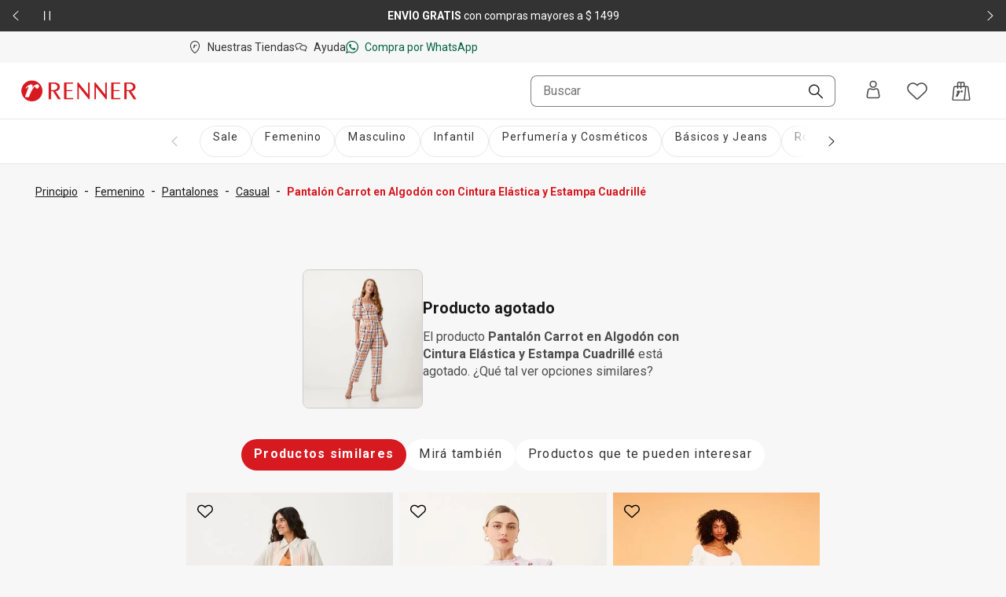

--- FILE ---
content_type: text/html; charset=utf-8
request_url: https://www.renner.com/uy/p/pantalon-zanahoria-en-algodon-con-cintura-elastica-y-estampado-cuadrille-multicores/631863099
body_size: 41946
content:
<!DOCTYPE html><html lang="es-UY" data-theme="default"><head><meta charSet="utf-8"/><meta name="viewport" content="width=device-width, initial-scale=1, minimum-scale=1, maximum-scale=1"/><link rel="stylesheet" href="/assets/navigational/_next/static/css/f6a2fdd51ed7fe2b.css" nonce="NzQ4ZjcwNzMtMGNjZi00NzMxLWEwYzktZThjNDljODliYzVj" data-precedence="next"/><link rel="stylesheet" href="/assets/navigational/_next/static/css/9899d6db577f68e2.css" nonce="NzQ4ZjcwNzMtMGNjZi00NzMxLWEwYzktZThjNDljODliYzVj" data-precedence="next"/><link rel="stylesheet" href="/assets/navigational/_next/static/css/b8e302d41b271438.css" nonce="NzQ4ZjcwNzMtMGNjZi00NzMxLWEwYzktZThjNDljODliYzVj" data-precedence="next"/><link rel="stylesheet" href="/assets/navigational/_next/static/css/cb2369630a40d515.css" nonce="NzQ4ZjcwNzMtMGNjZi00NzMxLWEwYzktZThjNDljODliYzVj" data-precedence="next"/><link rel="stylesheet" href="/assets/navigational/_next/static/css/3a92c0a3717d23e5.css" nonce="NzQ4ZjcwNzMtMGNjZi00NzMxLWEwYzktZThjNDljODliYzVj" data-precedence="next"/><link rel="stylesheet" href="/assets/navigational/_next/static/css/841fa331cddab314.css" nonce="NzQ4ZjcwNzMtMGNjZi00NzMxLWEwYzktZThjNDljODliYzVj" data-precedence="next"/><link rel="stylesheet" href="/assets/navigational/_next/static/css/5b406c84b503e990.css" nonce="NzQ4ZjcwNzMtMGNjZi00NzMxLWEwYzktZThjNDljODliYzVj" data-precedence="next"/><link rel="stylesheet" href="/assets/navigational/_next/static/css/40e58e636710c3f7.css" nonce="NzQ4ZjcwNzMtMGNjZi00NzMxLWEwYzktZThjNDljODliYzVj" data-precedence="next"/><link rel="stylesheet" href="/assets/navigational/_next/static/css/b0c29d0044da452a.css" nonce="NzQ4ZjcwNzMtMGNjZi00NzMxLWEwYzktZThjNDljODliYzVj" data-precedence="next"/><link rel="stylesheet" href="/assets/navigational/_next/static/css/5b1f49303315ce61.css" nonce="NzQ4ZjcwNzMtMGNjZi00NzMxLWEwYzktZThjNDljODliYzVj" data-precedence="next"/><link rel="stylesheet" href="/assets/navigational/_next/static/css/27fb09d704e3c4bb.css" nonce="NzQ4ZjcwNzMtMGNjZi00NzMxLWEwYzktZThjNDljODliYzVj" data-precedence="next"/><link rel="preload" as="script" fetchPriority="low" nonce="NzQ4ZjcwNzMtMGNjZi00NzMxLWEwYzktZThjNDljODliYzVj" href="/assets/navigational/_next/static/chunks/webpack-13e73dcdf3cb6785.js"/><script src="/assets/navigational/_next/static/chunks/1f2637e9-de0295ba995a2152.js" async="" nonce="NzQ4ZjcwNzMtMGNjZi00NzMxLWEwYzktZThjNDljODliYzVj"></script><script src="/assets/navigational/_next/static/chunks/5640-f7ea289c95ed1c78.js" async="" nonce="NzQ4ZjcwNzMtMGNjZi00NzMxLWEwYzktZThjNDljODliYzVj"></script><script src="/assets/navigational/_next/static/chunks/main-app-1b8a604476dce708.js" async="" nonce="NzQ4ZjcwNzMtMGNjZi00NzMxLWEwYzktZThjNDljODliYzVj"></script><script src="/assets/navigational/_next/static/chunks/179-df7a6cd2e069a8ae.js" async="" nonce="NzQ4ZjcwNzMtMGNjZi00NzMxLWEwYzktZThjNDljODliYzVj"></script><script src="/assets/navigational/_next/static/chunks/app/global-error-3790fe9d68b5b620.js" async="" nonce="NzQ4ZjcwNzMtMGNjZi00NzMxLWEwYzktZThjNDljODliYzVj"></script><script src="/assets/navigational/_next/static/chunks/app/%5Blang%5D/p/layout-fcffc40437667c50.js" async="" nonce="NzQ4ZjcwNzMtMGNjZi00NzMxLWEwYzktZThjNDljODliYzVj"></script><script src="/assets/navigational/_next/static/chunks/1078-ed5c2cc14339d1ac.js" async="" nonce="NzQ4ZjcwNzMtMGNjZi00NzMxLWEwYzktZThjNDljODliYzVj"></script><script src="/assets/navigational/_next/static/chunks/4007-dde93f45d252079e.js" async="" nonce="NzQ4ZjcwNzMtMGNjZi00NzMxLWEwYzktZThjNDljODliYzVj"></script><script src="/assets/navigational/_next/static/chunks/4136-67a08e137c9d9c4e.js" async="" nonce="NzQ4ZjcwNzMtMGNjZi00NzMxLWEwYzktZThjNDljODliYzVj"></script><script src="/assets/navigational/_next/static/chunks/7724-74c7abdbf1c870d3.js" async="" nonce="NzQ4ZjcwNzMtMGNjZi00NzMxLWEwYzktZThjNDljODliYzVj"></script><script src="/assets/navigational/_next/static/chunks/5621-31d2258c5b2e5b41.js" async="" nonce="NzQ4ZjcwNzMtMGNjZi00NzMxLWEwYzktZThjNDljODliYzVj"></script><script src="/assets/navigational/_next/static/chunks/1583-a8a82bc5e3a345e2.js" async="" nonce="NzQ4ZjcwNzMtMGNjZi00NzMxLWEwYzktZThjNDljODliYzVj"></script><script src="/assets/navigational/_next/static/chunks/6008-2444db132153ee60.js" async="" nonce="NzQ4ZjcwNzMtMGNjZi00NzMxLWEwYzktZThjNDljODliYzVj"></script><script src="/assets/navigational/_next/static/chunks/7193-e9cbb29e96facbe7.js" async="" nonce="NzQ4ZjcwNzMtMGNjZi00NzMxLWEwYzktZThjNDljODliYzVj"></script><script src="/assets/navigational/_next/static/chunks/1123-a279d74da81a0447.js" async="" nonce="NzQ4ZjcwNzMtMGNjZi00NzMxLWEwYzktZThjNDljODliYzVj"></script><script src="/assets/navigational/_next/static/chunks/1694-97aa0dae3c6a1e4b.js" async="" nonce="NzQ4ZjcwNzMtMGNjZi00NzMxLWEwYzktZThjNDljODliYzVj"></script><script src="/assets/navigational/_next/static/chunks/2353-3c19905042e8f72c.js" async="" nonce="NzQ4ZjcwNzMtMGNjZi00NzMxLWEwYzktZThjNDljODliYzVj"></script><script src="/assets/navigational/_next/static/chunks/747-ece76d9015c65370.js" async="" nonce="NzQ4ZjcwNzMtMGNjZi00NzMxLWEwYzktZThjNDljODliYzVj"></script><script src="/assets/navigational/_next/static/chunks/672-0fe62b94c7780824.js" async="" nonce="NzQ4ZjcwNzMtMGNjZi00NzMxLWEwYzktZThjNDljODliYzVj"></script><script src="/assets/navigational/_next/static/chunks/app/%5Blang%5D/page-bed86588f39bc7bb.js" async="" nonce="NzQ4ZjcwNzMtMGNjZi00NzMxLWEwYzktZThjNDljODliYzVj"></script><script src="/assets/navigational/_next/static/chunks/3303-5493e4af7b445d5e.js" async="" nonce="NzQ4ZjcwNzMtMGNjZi00NzMxLWEwYzktZThjNDljODliYzVj"></script><script src="/assets/navigational/_next/static/chunks/9261-99a846e7d4cb1775.js" async="" nonce="NzQ4ZjcwNzMtMGNjZi00NzMxLWEwYzktZThjNDljODliYzVj"></script><script src="/assets/navigational/_next/static/chunks/4141-a647fb35c2ae8dd6.js" async="" nonce="NzQ4ZjcwNzMtMGNjZi00NzMxLWEwYzktZThjNDljODliYzVj"></script><script src="/assets/navigational/_next/static/chunks/2864-02054e676264dea0.js" async="" nonce="NzQ4ZjcwNzMtMGNjZi00NzMxLWEwYzktZThjNDljODliYzVj"></script><script src="/assets/navigational/_next/static/chunks/app/layout-00f9a542a5513be6.js" async="" nonce="NzQ4ZjcwNzMtMGNjZi00NzMxLWEwYzktZThjNDljODliYzVj"></script><script src="/assets/navigational/_next/static/chunks/app/not-found-5e4dbc4e9ba2ed03.js" async="" nonce="NzQ4ZjcwNzMtMGNjZi00NzMxLWEwYzktZThjNDljODliYzVj"></script><script src="/assets/navigational/_next/static/chunks/8306-8fa965aed1b469eb.js" async="" nonce="NzQ4ZjcwNzMtMGNjZi00NzMxLWEwYzktZThjNDljODliYzVj"></script><script src="/assets/navigational/_next/static/chunks/6682-07eb191158509e39.js" async="" nonce="NzQ4ZjcwNzMtMGNjZi00NzMxLWEwYzktZThjNDljODliYzVj"></script><script src="/assets/navigational/_next/static/chunks/app/%5Blang%5D/p/%5B...path%5D/page-b1d97884fa85358d.js" async="" nonce="NzQ4ZjcwNzMtMGNjZi00NzMxLWEwYzktZThjNDljODliYzVj"></script><link rel="preload" href="https://www.googletagmanager.com/gtm.js?id=GTM-KT5W7SJQ" as="script" nonce="NzQ4ZjcwNzMtMGNjZi00NzMxLWEwYzktZThjNDljODliYzVj"/><link rel="preload" href="/api/scripts/apps-flyer.js?n=NzQ4ZjcwNzMtMGNjZi00NzMxLWEwYzktZThjNDljODliYzVj" as="script" nonce="NzQ4ZjcwNzMtMGNjZi00NzMxLWEwYzktZThjNDljODliYzVj"/><link rel="preload" href="/api/scripts/clarity.js?n=NzQ4ZjcwNzMtMGNjZi00NzMxLWEwYzktZThjNDljODliYzVj" as="script" nonce="NzQ4ZjcwNzMtMGNjZi00NzMxLWEwYzktZThjNDljODliYzVj"/><meta name="next-size-adjust" content=""/><meta name="theme-color" content="#ffffff"/><link rel="preconnect" href="https://img.lojasrenner.com.br" data-testid="img"/><link rel="preconnect" href="https://lrsa-media.lojasrenner.com.br" data-testid="lrsa-media"/><link rel="dns-prefetch" href="https://www.googletagmanager.com" data-testid="gtm"/><link rel="dns-prefetch" href="https://www.google-analytics.com" data-testid="analytics"/><link rel="preload" data-testid="link-preload" as="image" href="https://lrsa-media.lojasrenner.com.br/uri/medium_631863110_001_3_c67275b27e.jpg" fetchPriority="high"/><script data-testid="header-json-ld-organization" type="application/ld+json">{"@context":"https://schema.org","@type":"Organization","url":"https://www.renner.com/uy","logo":"https://lrsa-media.lojasrenner.com.br/logo_red3_be23ce1867.webp"}</script><script data-testid="header-json-ld-store" type="application/ld+json">{"@context":"https://schema.org","@type":"ClothingStore","url":"https://www.renner.com/uy","name":"Renner | Moda femenina, masculina, infantil y de perfumes","address":"Avenida 18 de Julio, 1301, Montevideo, Uruguay"}</script><title>Pantalón Carrot en Algodón con Cintura Elástica y Estampa Cuadrillé | Renner</title><meta name="description" content="Pantalón zanahoria, con cintura elástica y estampado cuadrillé. Elegante, pieza aporta personalidad al look, y es ideal para quienes apuestan por piezas"/><meta name="application-name" content="Lojas Renner"/><meta name="robots" content="index,follow"/><link rel="canonical" href="https://www.renner.com/uy/p/pantalon-carrot-en-algodon-con-cintura-elastica-y-estampa-cuadrille/631863099/631863101"/><link rel="alternate" hrefLang="es-UY" href="https://www.renner.com/uy"/><meta name="format-detection" content="telephone=no"/><meta name="google-site-verification" content="Uvi3c5DmHO8DXs_8RTxuEqb5sBu2hoUyjPn_mK-nUwE"/><meta name="mobile-web-app-capable" content="yes"/><meta name="apple-mobile-web-app-status-bar-style" content="default"/><meta property="og:title" content="Pantalón Carrot en Algodón con Cintura Elástica y Estampa Cuadrillé | Renner"/><meta property="og:description" content="Pantalón zanahoria, con cintura elástica y estampado cuadrillé. Elegante, pieza aporta personalidad al look, y es ideal para quienes apuestan por piezas"/><meta property="og:url" content="https://www.renner.com/uy/p/pantalon-zanahoria-en-algodon-con-cintura-elastica-y-estampado-cuadrille-multicores/631863099"/><meta property="og:site_name" content="Lojas Renner"/><meta property="og:image" content="https://lrsa-media.lojasrenner.com.br/uri/medium_631863110_001_3_c67275b27e.jpg"/><meta property="og:type" content="website"/><meta name="twitter:card" content="summary_large_image"/><meta name="twitter:title" content="Pantalón Carrot en Algodón con Cintura Elástica y Estampa Cuadrillé | Renner"/><meta name="twitter:description" content="Pantalón zanahoria, con cintura elástica y estampado cuadrillé. Elegante, pieza aporta personalidad al look, y es ideal para quienes apuestan por piezas"/><meta name="twitter:image" content="https://lrsa-media.lojasrenner.com.br/uri/medium_631863110_001_3_c67275b27e.jpg"/><link rel="icon" href="/favicon.ico" type="image/x-icon" sizes="256x256"/><link rel="icon" href="/favicon.ico"/><script nonce="NzQ4ZjcwNzMtMGNjZi00NzMxLWEwYzktZThjNDljODliYzVj">document.querySelectorAll('body link[rel="icon"], body link[rel="apple-touch-icon"]').forEach(el => document.head.appendChild(el))</script><script src="/assets/navigational/_next/static/chunks/polyfills-42372ed130431b0a.js" noModule="" nonce="NzQ4ZjcwNzMtMGNjZi00NzMxLWEwYzktZThjNDljODliYzVj"></script></head><body class="__className_d8bbf4"><div hidden=""><!--$--><!--/$--></div><div class="strip-banner_containerStripBanner__qNrOA" role="region" aria-label="Área de carrusel" id="strip-banner-header"><div class="keen-slider"><button type="button" class="button-navigation_containerButtonNavigation__PQll6 button-navigation_left__Qydci button-navigation_dark__0BNlJ" aria-label="Elemento anterior - 2 de 2"><div class="button-navigation_arrowContainer__nCHss"><svg xmlns="http://www.w3.org/2000/svg" width="24" height="24" viewBox="0 0 24 24" fill="currentColor" class="button-navigation_icon__mqCBa black"><path d="m16 3-9 8.5c-.3.3-.3.8 0 1.1l9 8.4c.1.1.3.2.5.2s.4-.1.5-.2.2-.3.2-.5-.1-.4-.2-.5l-8.4-8L17 4c.3-.3.3-.8 0-1.1-.2-.2-.7-.2-1 .1"></path></svg></div></button><div class="strip-banner_buttonPlayPause__RKZJh containerButtonPlayPause"><button class="PausePlay_mainButton__EyfKJ" aria-label="Pausar banner giratorio" data-testid="play-pause-button"><div class="PausePlay_playButton__V1COe"><svg xmlns="http://www.w3.org/2000/svg" width="24" height="24" viewBox="0 0 24 24" fill="currentColor" class="PausePlay_icon__Al4vL PausePlay_fadeIn__kpwyR PausePlay_white__9JrZH" data-testid="icon-pause"><path d="M8 4v16c0 .6-.4 1-1 1s-1-.4-1-1V4c0-.6.4-1 1-1s1 .4 1 1m9-1c-.6 0-1 .4-1 1v16c0 .6.4 1 1 1s1-.4 1-1V4c0-.6-.4-1-1-1" fill-rule="evenodd"></path></svg></div></button></div><div class="keen-slider__slide strip-banner_slide__yRLwj" aria-hidden="false"><div class="strip_containerSlider__f3rvv strip_dark__Dkw0c"><a class="strip_contentLink__7QHMQ" id="447" order="1" label="&lt;p&gt;Obtené&lt;strong&gt; 10% OFF&lt;/strong&gt;* en tu primera compra mayor a&lt;strong&gt; $ 999&lt;/strong&gt; | cupón &lt;strong&gt;BIENVENIDO&lt;/strong&gt;&lt;/p&gt;" name="10% OFF* en tu primera compra mayor a $ 999 con el cupón HOLAPP" target="_self" href="/uy/l/novedades/lst00000042"><div><p>Obtené<strong> 10% OFF</strong>* en tu primera compra mayor a<strong> $ 999</strong> | cupón <strong>BIENVENIDO</strong></p></div></a></div></div><div class="keen-slider__slide strip-banner_slide__yRLwj" tabindex="-1" aria-hidden="true"><div class="strip_containerSlider__f3rvv strip_dark__Dkw0c"><a class="strip_contentLink__7QHMQ" id="152" order="2" label="&lt;p&gt;&lt;strong style=&quot;color: rgb(25, 25, 25); background-color: rgb(247, 247, 247);&quot;&gt;ENVÍO GRATIS &lt;/strong&gt;&lt;span style=&quot;color: rgb(25, 25, 25); background-color: rgb(247, 247, 247);&quot;&gt;con compras mayores a $ 1499&lt;/span&gt;&lt;/p&gt;" name="ENVÍO GRATIS con compras mayores a $ 1499" tabindex="-1" href="/uy/regulaciones" target="_blank"><div><p><strong>ENVÍO GRATIS </strong><span>con compras mayores a $ 1499</span></p></div></a></div></div><button type="button" class="button-navigation_containerButtonNavigation__PQll6 button-navigation_right__YF1bI button-navigation_dark__0BNlJ" aria-label="Elemento siguiente - 2 de 2"><div class="button-navigation_arrowContainer__nCHss"><svg xmlns="http://www.w3.org/2000/svg" width="24" height="24" viewBox="0 0 24 24" fill="currentColor" class="button-navigation_icon__mqCBa black"><path d="m8 21 9-8.5c.3-.3.3-.8 0-1.1L8 3c-.1-.1-.3-.2-.5-.2s-.4.1-.5.2-.2.3-.2.5.1.4.2.5l8.4 8L7 20c-.3.3-.3.8 0 1.1.2.2.7.2 1-.1"></path></svg></div></button></div><div class="visuallyHidden" aria-live="polite" tabindex="-1" aria-hidden="true"><p>Obtené<strong> 10% OFF</strong>* en tu primera compra mayor a<strong> $ 999</strong> | cupón <strong>BIENVENIDO</strong></p></div></div><header class="Header_header__vCg34" data-testid="headerContainer"><div class="Header_headerLinksContainer__SyzhF" data-testid="headerId"><div class="Header_headerLinks__QcfKF"><ul class="HeaderQuickLinks_links__QTnTo HeaderQuickLinks_linksLeft__jGH9M"><li class="HeaderQuickLinks_link__mkz0e"><a id="142" label="Nuestras Tiendas" name="Nuestras Tiendas" class="" href="/uy/nuestras-tiendas"><svg xmlns="http://www.w3.org/2000/svg" width="16" height="16" viewBox="0 0 24 24" fill="currentColor"><path d="M15.46 8.78c-.19.65-.7.92-1.07.89-.45-.05-.67-.49-.72-.86-.08-.15-.37-.14-.54.05-.65.71-1.17 1.63-1.41 2.08-.37.74-.8 1.7-1.28 2.9 0 0-.03.1-.16.1H8.67c-.07 0-.1-.02-.13-.06-.07-.08-.03-.16-.02-.17.06-.18 1.62-4.42 1.69-4.65.06-.17.02-.29-.11-.3-.05 0-.16.02-.45.26-.21.19-.56.56-.56.56-.09.11-.19 0-.22-.05-.03-.07-.06-.18.01-.27.74-1.09 1.79-1.61 2.22-1.69.63-.11.97.03 1.1.3.19.39-.03 1.21-.11 1.5.57-.93 1.12-1.35 1.34-1.49 1.5-.98 2.27.09 2.03.9m5.57.55c0 8.96-8.28 14.29-8.63 14.51-.12.08-.25.12-.4.12s-.29-.04-.41-.12c-.37-.24-8.63-5.56-8.63-14.51.01-5.13 4.06-9.3 9.03-9.3s9.03 4.17 9.04 9.3m-1.54 0c0-4.27-3.36-7.74-7.5-7.74s-7.5 3.47-7.5 7.74c0 7 5.95 11.78 7.5 12.9 1.55-1.13 7.5-5.9 7.5-12.9"></path></svg><span>Nuestras Tiendas</span></a></li><li class="HeaderQuickLinks_link__mkz0e"><a id="98" order="0" label="Ayuda" name="Ayuda" class="" href="https://contactanos-uydesk.renner.com/hc/es-uy" target="_blank" rel="noopener noreferrer"><svg xmlns="http://www.w3.org/2000/svg" width="16" height="16" viewBox="0 0 24 24" fill="currentColor"><path d="M8.65 5.6c1.9.1 3.5.8 4.6 1.7.5-.2 1.1-.4 1.7-.4-1.3-1.6-3.6-2.7-6.2-2.8-4.3-.2-7.9 2.2-8.1 5.5-.1 2 1.2 3.3 2.4 4.2l-.3 2.4c0 .3-.07.69.23.89.46.32 1.12-.06 1.3-.13.58-.29.25-.13 1.15-.63.3-.2.93-.63 1.13-.63h1.7l-.4-1.4h-1.3c-.4 0-.8.2-1.8.8-.12.05-.35.23-.49.28l.09-.58c.2-1.1.3-1.7-.2-2-1.4-1-2-2-2-3.1.1-2.4 3-4.3 6.5-4.1zm7.8 2.2c-3.9-.1-7.1 2.3-7.1 5.2s3.1 5.4 6.9 5.4h1.5c.3.1 1.4.9 1.9 1.2.3.2.47.33.7.5.3.22.72.27.95.19.6-.21.35-.99-.05-2.69-.1-.2-.2-.6-.2-.8v-.1c1.2-1 2.18-2.04 2.3-3.5.24-2.89-3-5.3-6.9-5.4m3.4 8.1c-.4.3-.3.8 0 2.2-1.1-.7-1.6-1.1-2-1.1h-1.5c-3 0-5.4-1.8-5.4-3.9s2.5-3.7 5.5-3.7 5.3 1.8 5.3 3.9c0 1-.7 1.6-1.9 2.6"></path></svg><span>Ayuda</span></a></li><li class="HeaderQuickLinks_link__mkz0e"><a id="133" order="0" label="Compra por WhatsApp" name="Compra por WhatsApp" class="HeaderQuickLinks_whatsappLink__LVk4g" href="https://api.whatsapp.com/send/?phone=59894283682&amp;text&amp;app_absent=0&amp;utm_source=LinkBio&amp;utm_medium=MKTCorp&amp;utm_campaign=Instagram_RennerUY_2022_Setembro_WhatsApp" target="_blank" rel="noopener noreferrer"><svg xmlns="http://www.w3.org/2000/svg" width="16" height="16" viewBox="0 0 24 24" fill="currentColor"><path d="M9.5 6.5C9.3 5.9 9 6 8.9 6h-.6c-.2 0-.5 0-.8.3s-1.1 1-1.1 2.4c-.1 1.5 1 2.9 1.1 3.1s2 3.4 5 4.7 3 .9 3.6.9 1.8-.7 2.1-1.3c.3-.7.3-1.3.2-1.4s-.3-.2-.6-.4-1.7-.9-2-1-.5-.2-.7.1-.8.9-1 1.1-.4.2-.7 0-1.3-.5-2.4-1.6c-.9-.8-1.4-1.8-1.6-2.1s0-.5.2-.6l.5-.5c.2-.2.2-.3.3-.5s.1-.4 0-.5-.6-1.6-.9-2.2m2.7-4.8c2.7 0 5.2 1 7.1 2.9s2.9 4.4 2.9 7.1-1 5.2-2.9 7c-1.9 1.9-4.4 2.9-7.1 2.9-1.7 0-3.4-.4-4.9-1.2l-.6-.4-.7.3-3.3 1 1-3.1.3-.7-.4-.7c-.9-1.5-1.4-3.3-1.4-5.1 0-2.7 1-5.2 2.9-7.1C7 2.8 9.5 1.7 12.2 1.7m0-1.7C5.7 0 .4 5.2.4 11.7c0 2.2.6 4.3 1.7 6L0 24l6.5-2.1c1.7.9 3.6 1.5 5.7 1.5 6.5 0 11.8-5.2 11.8-11.7S18.7 0 12.2 0" fill-rule="evenodd"></path></svg><span>Compra por WhatsApp</span></a></li></ul></div></div><div data-testid="header-navbar"><nav><div id="navShadow"></div><div class="HeaderNavbar_searchOverlay__QtD5q"></div><div id="spacingEmpty" class="HeaderNavbar_spacingEmpty__TQ83y"></div><div class="HeaderNavbar_headerBar__f41o7 HeaderNavbar_onlyOpen__qyuY4" id="navbar"><div class="HeaderNavbar_headerBarContainer__zZ_l_ container"><div class="HeaderNavbar_containerLogoExpanded__4kEYT" id="headerLogoContainer" data-testid="headerLogoContainer"></div><div class="HeaderNavbar_containerMenuExpanded__LwOmI"><div class="HeaderMenu_clickableButtonArea__h_5AU"><button class="HeaderMenu_hamburgerMenu__40yRm" aria-label="Menú"><svg xmlns="http://www.w3.org/2000/svg" width="24" height="24" viewBox="0 0 24 24" fill="currentColor"><path d="M4 6.31c0-.45.36-.81.8-.81h14.4c.44 0 .8.36.8.81s-.36.81-.8.81H4.8c-.44 0-.8-.36-.8-.81M4 12c0-.45.36-.81.8-.81h14.4c.44 0 .8.36.8.81s-.36.81-.8.81H4.8c-.44 0-.8-.36-.8-.81m.8 4.88c-.44 0-.8.36-.8.81s.36.81.8.81h14.4c.44 0 .8-.36.8-.81s-.36-.81-.8-.81z"></path></svg><span>Menú</span></button></div><div class="HeaderNavbar_containerMenuExpandedWrapper__atMWK"><div class="HeaderNavbar_containerLogoDesktop__oMZBX"></div><div class="HeaderSearchBar_modalContent__5ofa0"><div class="HeaderSearchBar_searchContainer__oENk1"><div class="ds-input-search-input-search-root"><input placeholder="Buscar" class="ds-input-search-input-search-input" id="inputSearch" data-testid="inputSearchHeader" value=""/><button class="ds-input-search-input-search-icon" aria-label="Buscar"><svg xmlns="http://www.w3.org/2000/svg" width="16" height="16" viewBox="0 0 24 24" fill="currentColor" class="ds-input-search-input-search-search-icon"><path d="M9.07.01C4.07.01.02 4.08.02 9.07c0 2.42.94 4.68 2.65 6.4s3.99 2.65 6.4 2.65c2.1 0 4.1-.71 5.7-2.03l7.63 7.63c.36.36.96.36 1.33 0s.36-.96 0-1.33l-7.63-7.63c1.31-1.61 2.03-3.6 2.03-5.71C18.13 4.06 14.06 0 9.07 0Zm5.08 14.15c-1.36 1.36-3.16 2.1-5.08 2.1s-3.73-.75-5.08-2.1-2.1-3.16-2.1-5.08.8-3.78 2.1-5.08S7.1 1.9 9.07 1.9c3.96 0 7.18 3.23 7.18 7.18 0 1.91-.75 3.73-2.1 5.08"></path></svg></button><span class="ds-visually-hidden-text" style="position:absolute;border:0;width:1px;height:1px;padding:0;margin:-1px;overflow:hidden;clip:rect(0, 0, 0, 0);white-space:nowrap;word-wrap:normal">Buscar</span></div></div><div class="HeaderSearchBar_mobileSearchIconButtonArea__xlNlb"><svg xmlns="http://www.w3.org/2000/svg" width="24" height="24" viewBox="0 0 24 24" fill="currentColor" class="HeaderSearchBar_mobileSearchIcon__Kr8Q4" data-testid="mobileSearchIcon"><path d="M9.07.01C4.07.01.02 4.08.02 9.07c0 2.42.94 4.68 2.65 6.4s3.99 2.65 6.4 2.65c2.1 0 4.1-.71 5.7-2.03l7.63 7.63c.36.36.96.36 1.33 0s.36-.96 0-1.33l-7.63-7.63c1.31-1.61 2.03-3.6 2.03-5.71C18.13 4.06 14.06 0 9.07 0Zm5.08 14.15c-1.36 1.36-3.16 2.1-5.08 2.1s-3.73-.75-5.08-2.1-2.1-3.16-2.1-5.08.8-3.78 2.1-5.08S7.1 1.9 9.07 1.9c3.96 0 7.18 3.23 7.18 7.18 0 1.91-.75 3.73-2.1 5.08"></path></svg></div><!--$!--><template data-dgst="BAILOUT_TO_CLIENT_SIDE_RENDERING"></template><!--/$--></div></div></div><div class="HeaderNavbar_notOpen__mV5Jd HeaderNavbar_containerLogo__ogXLk"></div><div class="HeaderUserContent_links__s44gB HeaderNavbar_notOpen__mV5Jd"><div class="HeaderUserContent_headerUserWrapper___MJQH"><div class="HeaderUserContent_myAccountButton__Aic8K" aria-label="Entra o regístrate"><span class="HeaderUserContent_iconAccount__KyyvO"></span><button type="button" aria-haspopup="dialog" aria-expanded="false" aria-controls="id-«Rj4cqlb»" data-state="closed" class="ds-popover-trigger" aria-label="Entra o regístrate"><svg xmlns="http://www.w3.org/2000/svg" width="24" height="24" viewBox="0 0 24 24" fill="currentColor"><path d="M12.01 9.83c2.54 0 4.6-2.06 4.6-4.6s-2.06-4.6-4.6-4.6-4.6 2.06-4.6 4.6 2.06 4.6 4.6 4.6m0-7.68c1.7 0 3.08 1.38 3.08 3.08s-1.38 3.08-3.08 3.08-3.08-1.38-3.08-3.08 1.38-3.08 3.08-3.08m8.52 17.6-1.31-6.83c-.02-.09-.04-.18-.06-.26-.35-1.4-1.6-2.41-3.04-2.45-.52-.03-1.02.06-1.5.26l-.14.06c-.79.33-1.62.51-2.48.52-.86 0-1.69-.18-2.48-.52l-.13-.06c-.48-.2-.98-.29-1.49-.26-1.44.04-2.7 1.05-3.04 2.44l-.06.27-1.31 6.83c-.17.89.06 1.81.64 2.51s1.43 1.1 2.34 1.1h11.07c.91 0 1.76-.4 2.34-1.1s.81-1.62.64-2.51zm-2.66-6.76-.25.14s.02.08.02.09l1.32 6.83c.08.42-.03.86-.3 1.19s-.68.52-1.11.52H6.47c-.43 0-.84-.19-1.11-.52s-.38-.77-.3-1.19l1.31-6.81s.02-.07.03-.11v-.07c.22-.71.85-1.22 1.57-1.26h.04c.23 0 .45.05.66.14 1.06.47 2.18.69 3.34.69s2.29-.22 3.35-.69c.22-.1.45-.15.69-.14.74.05 1.37.55 1.57 1.26l.26-.07z"></path></svg></button></div></div><button class="HeaderUserContent_buttonIcon__34UrE HeaderUserContent_wishlistHover__0OgJ2" aria-label="Acceso a tus favoritos"><svg xmlns="http://www.w3.org/2000/svg" width="24" height="24" viewBox="0 0 24 24" fill="currentColor"><path d="M12 4.68c.2-.2.4-.5.6-.7.9-.9 2.1-1.5 3.39-1.8h.2c1.6-.4 3.19-.1 4.59.7 2.2 1.3 3.39 3.7 3.19 6.21-.1 1.6-.9 3.1-2.1 4.2l-9.08 8.41c-.5.4-1.2.4-1.7 0l-8.97-8.41c-1.2-1.1-1.9-2.6-2.1-4.21-.2-2.5 1-4.91 3.19-6.21 1.4-.8 2.99-1.1 4.59-.7H8c1.3.3 2.4.9 3.39 1.8.2.2.4.4.6.7Z" fill-rule="evenodd"></path></svg></button><button class="HeaderMinicart_buttonIcon__w_JC4" aria-label="Acceso a la bolsa de compras"><svg xmlns="http://www.w3.org/2000/svg" width="24" height="24" viewBox="0 0 24 24" fill="currentColor"><path d="M13.6 11.35c.28.24.42.56.41.92-.02.57-.27 1.03-.78 1.32-.57.33-1.17.13-1.44-.46-.05-.12-.09-.25-.12-.38-.02-.1-.08-.15-.18-.17-.21-.04-.39.03-.53.18-.36.38-.67.79-.96 1.21-.6.86-1.06 1.78-1.49 2.72-.23.51-.46 1.03-.68 1.55-.09.2-.18.41-.27.61-.06.13-.11.16-.25.16h-2c-.18 0-.29-.13-.22-.31.63-1.64 1.26-3.28 1.88-4.92l.03-.07c.09-.23.17-.46.26-.69.02-.06.04-.13.04-.2 0-.15-.11-.23-.26-.18-.08.03-.15.07-.22.11-.24.16-.44.36-.64.56l-.13.13-.12.12-.09.09q-.12.12-.24 0c-.11-.11-.12-.28-.02-.41.23-.33.51-.64.81-.91.46-.42.97-.76 1.55-1.01.39-.17.8-.23 1.22-.18.49.06.73.32.75.8.01.37-.06.74-.15 1.1-.02.06-.03.12-.05.19l-.03.12c.04-.05.07-.1.11-.16l.24-.33c.34-.45.72-.87 1.18-1.2.38-.27.79-.49 1.26-.57.42-.07.82-.02 1.15.26Zm9.47 12.18c-.36.41-.88.65-1.42.65H2.36c-.53 0-1.05-.23-1.4-.62-.36-.4-.53-.93-.48-1.46L2.03 7.08c.1-.97.91-1.69 1.88-1.69H6.7V2.66C6.71 1.1 7.98-.17 9.54-.17c.8 0 1.55.33 2.09.92.54-.58 1.29-.92 2.09-.92 1.56 0 2.83 1.27 2.83 2.83v2.73h3.03c.94 0 1.74.7 1.87 1.63l2.07 15.01c.07.54-.09 1.09-.45 1.5M12.37 5.39h2.68V2.66c0-.74-.6-1.34-1.34-1.34s-1.32.57-1.34 1.3v2.76Zm-4.17 0h2.68V2.66c-.02-.77-.61-1.34-1.34-1.34s-1.34.6-1.34 1.34zm7.13 17.3 1.63-15.8h-4.59v1.5c0 .41-.33.75-.75.75s-.75-.33-.75-.75v-1.5H8.19v1.5c0 .41-.33.75-.75.75s-.75-.33-.75-.75v-1.5H3.91c-.2 0-.37.15-.39.36L1.97 22.26c-.01.11.02.22.1.31.08.08.18.13.29.13h12.96Zm6.71-.45L19.97 7.23c-.03-.2-.2-.34-.39-.34h-1.11l-1.63 15.8h4.82c.12 0 .22-.05.3-.14s.11-.2.09-.31Z"></path></svg></button></div></div></div></nav></div><div class="HeaderNavbar_containerMenuDesktop__x8K9Y"></div></header><div class="menu-categories_wrapperMenu__X17RS"><div class="menu-categories_overlay___oc9_" data-testid="overlay"></div><div class="menu-categories_sidebar__EJNhm" data-testid="sidebar" tabindex="0"><div class="menu-categories_wrapper__JYdqz"><h2>Menú</h2><button class="menu-categories_buttonClose__o1zGf" aria-label="Cerrar menu"><svg xmlns="http://www.w3.org/2000/svg" width="16" height="16" viewBox="0 0 24 24" fill="currentColor"><path d="m13.18 12 8.08-8.08c.32-.32.32-.85 0-1.18-.32-.32-.85-.32-1.18 0L12 10.82 3.92 2.74c-.32-.32-.85-.33-1.18 0-.33.32-.33.85 0 1.18L10.82 12l-8.08 8.08c-.32.33-.32.85 0 1.18.16.16.38.24.59.24s.43-.08.59-.24L12 13.18l8.08 8.08c.33.32.85.32 1.18 0 .32-.33.32-.85 0-1.18z"></path></svg></button></div><div class="menu-categories_wrapperSidebar__6ujWZ"><!--$!--><template data-dgst="BAILOUT_TO_CLIENT_SIDE_RENDERING"></template><!--/$--></div></div></div><script data-testid="pdp-json-ld" type="application/ld+json">{"@context":"https://schema.org","@type":"Product","name":"Pantalón Carrot en Algodón con Cintura Elástica y Estampa Cuadrillé","image":["https://lrsa-media.lojasrenner.com.br/uri/zoom_631863110_001_3_c67275b27e.jpg","https://lrsa-media.lojasrenner.com.br/uri/zoom_631863110_001_4_b067bf5622.jpg","https://lrsa-media.lojasrenner.com.br/uri/zoom_631863110_001_5_cb9d252ba8.jpg","https://lrsa-media.lojasrenner.com.br/uri/zoom_631863110_001_6_eef850d3cf.jpg","https://lrsa-media.lojasrenner.com.br/uri/zoom_631863110_001_12_5e246e2bfa.jpg","https://lrsa-media.lojasrenner.com.br/uri/zoom_631863110_001_13_261fbe3093.jpg"],"sku":"631863101","brand":"A-Collection","offers":{"@type":"Offer","priceCurrency":"UYU","url":"https://www.renner.com/uy/p/pantalon-carrot-en-algodon-con-cintura-elastica-y-estampa-cuadrille/631863099/631863101","price":"399.00","itemCondition":"https://schema.org/NewCondition","availability":"Discontinued","priceSpecification":{"@type":"UnitPriceSpecification","priceType":"https://schema.org/ListPrice","price":"599.00","priceCurrency":"UYU"}}}</script><div class="Breadcrumb_wrapper__SWFCd"><div class="container"><ol class="Breadcrumb_container__tse8K" itemScope="" itemType="https://schema.org/BreadcrumbList" aria-label="breadcrumb"><li class="Breadcrumb_previous-button__56Ont"><a role="button" class="Breadcrumb_previous-button-icon__pP19t"><svg xmlns="http://www.w3.org/2000/svg" width="16" height="16" viewBox="0 0 24 24" fill="currentColor" aria-hidden="true" focusable="false"><path d="m16 3-9 8.5c-.3.3-.3.8 0 1.1l9 8.4c.1.1.3.2.5.2s.4-.1.5-.2.2-.3.2-.5-.1-.4-.2-.5l-8.4-8L17 4c.3-.3.3-.8 0-1.1-.2-.2-.7-.2-1 .1"></path></svg><span class="ds-visually-hidden-text" style="position:absolute;border:0;width:1px;height:1px;padding:0;margin:-1px;overflow:hidden;clip:rect(0, 0, 0, 0);white-space:nowrap;word-wrap:normal">Volver a la página Casual</span></a></li><li itemScope="" itemProp="itemListElement" itemType="https://schema.org/ListItem"><a title="Principio" class="Breadcrumb_link__g4o3e" href="/uy"><span itemProp="name">Principio</span></a><meta itemProp="position" content="1"/><meta itemProp="item" content="https://www.renner.com/uy/"/></li><li class="Breadcrumb_separator__obgql" aria-hidden="true">-</li><li itemScope="" itemProp="itemListElement" itemType="https://schema.org/ListItem"><a title="Femenino" class="Breadcrumb_link__g4o3e" href="/uy/c/femenino/cat200001uy"><span itemProp="name">Femenino</span></a><meta itemProp="position" content="2"/><meta itemProp="item" content="https://www.renner.com/uy/c/femenino/cat200001uy"/></li><li class="Breadcrumb_separator__obgql" aria-hidden="true">-</li><li itemScope="" itemProp="itemListElement" itemType="https://schema.org/ListItem"><a title="Pantalones" class="Breadcrumb_link__g4o3e" href="/uy/c/femenino/pantalones/cat210010uy"><span itemProp="name">Pantalones</span></a><meta itemProp="position" content="3"/><meta itemProp="item" content="https://www.renner.com/uy/c/femenino/pantalones/cat210010uy"/></li><li class="Breadcrumb_separator__obgql" aria-hidden="true">-</li><li itemScope="" itemProp="itemListElement" itemType="https://schema.org/ListItem"><a title="Casual" class="Breadcrumb_link__g4o3e" href="/uy/c/femenino/pantalones/casual/cat210028uy"><span itemProp="name">Casual</span></a><meta itemProp="position" content="4"/><meta itemProp="item" content="https://www.renner.com/uy/c/femenino/pantalones/casual/cat210028uy"/></li><li class="Breadcrumb_separator__obgql" aria-hidden="true">-</li><li itemScope="" itemProp="itemListElement" itemType="https://schema.org/ListItem"><a title="Pantalón Carrot en Algodón con Cintura Elástica y Estampa Cuadrillé" class="Breadcrumb_link__g4o3e"><span itemProp="name">Pantalón Carrot en Algodón con Cintura Elástica y Estampa Cuadrillé</span></a><meta itemProp="position" content="5"/><meta itemProp="item" content="https://www.renner.com/uy/p/pantalon-carrot-en-algodon-con-cintura-elastica-y-estampa-cuadrille/631863099/631863101"/></li></ol></div></div><div class="ProductDiscontinued_wrapper__ALHub container"><div class="ProductDiscontinued_imageWrapper___NmLx"><picture id="«R5nmrmclb»"><img width="397" height="460" class="ProductDiscontinued_image__00_DX" role="presentation" loading="eager" alt="Pantalón Carrot en Algodón con Cintura Elástica y Estampa Cuadrillé 1" src="https://lrsa-media.lojasrenner.com.br/uri/medium_631863110_001_3_c67275b27e.jpg" fetchPriority="high" decoding="async"/></picture></div><div class="ProductDiscontinued_textWrapper__Rv843"><h2 class="ProductDiscontinued_title__XSa_w">Producto agotado</h2><h3 class="ProductDiscontinued_text__wWnth">El producto<!-- --> <span class="ProductDiscontinued_textTitle__HHDDD"> <!-- -->Pantalón Carrot en Algodón con Cintura Elástica y Estampa Cuadrillé</span> <!-- -->está agotado. ¿Qué tal ver opciones similares?</h3></div></div><div class="product-display_spacer__UiLft"></div><!--$--><div class="container product-recommendation-shimmer_hiddenOverflow__FNuyt"><div class="product-recommendation-shimmer_container__Jegmo"><div><div class="ds-skeleton-skeleton ds-skeleton-wave product-recommendation-shimmer_product__5Szzg"></div><div class="product-recommendation-shimmer_shimmerItemContainerTitle___fDyH"><div class="ds-skeleton-skeleton ds-skeleton-wave product-recommendation-shimmer_shimmerItemTitle__MYjMS"></div><div class="ds-skeleton-skeleton ds-skeleton-wave product-recommendation-shimmer_shimmerItemDesc__bKemT"></div></div></div><div><div class="ds-skeleton-skeleton ds-skeleton-wave product-recommendation-shimmer_product__5Szzg"></div><div class="product-recommendation-shimmer_shimmerItemContainerTitle___fDyH"><div class="ds-skeleton-skeleton ds-skeleton-wave product-recommendation-shimmer_shimmerItemTitle__MYjMS"></div><div class="ds-skeleton-skeleton ds-skeleton-wave product-recommendation-shimmer_shimmerItemDesc__bKemT"></div></div></div><div><div class="ds-skeleton-skeleton ds-skeleton-wave product-recommendation-shimmer_product__5Szzg"></div><div class="product-recommendation-shimmer_shimmerItemContainerTitle___fDyH"><div class="ds-skeleton-skeleton ds-skeleton-wave product-recommendation-shimmer_shimmerItemTitle__MYjMS"></div><div class="ds-skeleton-skeleton ds-skeleton-wave product-recommendation-shimmer_shimmerItemDesc__bKemT"></div></div></div><div><div class="ds-skeleton-skeleton ds-skeleton-wave product-recommendation-shimmer_product__5Szzg"></div><div class="product-recommendation-shimmer_shimmerItemContainerTitle___fDyH"><div class="ds-skeleton-skeleton ds-skeleton-wave product-recommendation-shimmer_shimmerItemTitle__MYjMS"></div><div class="ds-skeleton-skeleton ds-skeleton-wave product-recommendation-shimmer_shimmerItemDesc__bKemT"></div></div></div></div></div><!--/$--><div class="product-display_spacer__UiLft"></div><!--$--><!--/$--><svg xmlns="http://www.w3.org/2000/svg" class="hidden"><defs><symbol id="rating-empty" viewBox="0 0 24 24"><title>Empty Star</title><path d="M23.97 9.06c-.09-.28-.33-.49-.62-.53l-7.27-1L12.69.42c-.12-.26-.38-.42-.68-.42s-.56.16-.68.42L7.94 7.53l-7.28 1c-.29.04-.52.24-.62.53-.09.29-.02.61.18.82l5.33 5.57-1.45 7.59c-.06.3.05.61.28.79.23.19.55.21.8.08l6.81-3.56 6.81 3.56c.11.05.22.08.34.08.17 0 .33-.06.46-.17.23-.19.34-.49.28-.78l-1.45-7.59 5.33-5.57c.21-.21.28-.52.19-.82h.01ZM7.13 15.34a.825.825 0 0 0-.21-.72L2.39 9.9l6.14-.85c.25-.03.47-.2.58-.43L12 2.57l2.89 6.05c.11.24.33.4.58.43l6.14.85-4.53 4.74c-.18.19-.26.46-.21.72l1.23 6.42-5.76-3.01c-.21-.11-.47-.11-.68 0L5.9 21.78l1.23-6.42Z"></path></symbol><symbol id="rating-full" viewBox="0 0 24 24"><title>Full Star</title><path d="M23.97 9.06c-.09-.28-.33-.49-.62-.53l-7.27-1L12.69.42c-.12-.26-.38-.42-.68-.42s-.56.16-.68.42L7.94 7.53l-7.28 1c-.29.04-.52.24-.62.53-.09.29-.02.61.18.82l5.33 5.57-1.45 7.59c-.06.3.05.61.28.79.23.19.55.21.8.08l6.81-3.56 6.81 3.56c.11.05.22.08.34.08.17 0 .33-.06.46-.17.23-.19.34-.49.28-.78l-1.45-7.59 5.33-5.57c.21-.21.28-.52.19-.82h.01Z"></path></symbol><symbol id="rating-half" viewBox="0 0 24 24"><title>Half Star</title><path fill-rule="evenodd" d="M12 0c.3 0 .56.16.68.42l3.39 7.11 7.27 1c.29.04.53.25.62.53h-.01c.09.3.02.62-.19.83l-5.33 5.57 1.45 7.59c.06.29-.05.6-.28.78-.13.1-.29.17-.46.17-.12 0-.23-.03-.34-.08l-6.81-3.56h-.01l-.39.21-6.42 3.36c-.25.13-.57.1-.8-.08s-.34-.49-.28-.79l1.45-7.59L.22 9.88c-.2-.21-.27-.52-.18-.82.03-.1.08-.18.14-.25.12-.15.29-.25.49-.28l7.27-1L11.32.42C11.44.16 11.7 0 12 0Zm0 18.68c.12 0 .24.03.35.09l5.76 3.01-1.23-6.42c-.05-.26.03-.53.21-.72l4.53-4.74-6.14-.85c-.25-.03-.47-.19-.58-.43l-2.89-6.05v16.11Z"></path></symbol></defs></svg><div><button class="BackToTopButton_button___JvxL BackToTopButton_fadeOut__HFaXY" aria-label="Botão de voltar ao topo" tabindex="0" id="backToTopButton"><svg xmlns="http://www.w3.org/2000/svg" width="24" height="24" viewBox="0 0 24 24" fill="currentColor"><path d="m21 16-8.5-9c-.3-.3-.8-.3-1.1 0L3 16c-.1.1-.2.3-.2.5s.1.4.2.5.3.2.5.2.4-.1.5-.2l8-8.4 8 8.4c.3.3.8.3 1.1 0 .2-.2.2-.7-.1-1"></path></svg></button></div><!--$--><footer class="content_footer__PSG9R"><div data-testid="spacer" class="SpacerStyle_containerSpacer__SGmUt SpacerStyle_spacing-xs__wPzih SpacerStyle_desktop-spacing-xl__QJ2OJ"></div><div class="content_links__YAEVB containerDesk"><div class="quick-links_wrapper__6dQez"><h2 class="quick-links_quickLinksTitle__8xNze">Acceso rapido</h2><a label="Nuestras Tiendas" icon="IcLocation" name="Nuestras Tiendas" class="quick-links_button__Yx_qC" tabindex="0" aria-label="Nuestras Tiendas" href="/uy/nuestras-tiendas"><div class="quick-links_buttonContent__d6FKB"><svg xmlns="http://www.w3.org/2000/svg" width="24" height="24" viewBox="0 0 24 24" fill="currentColor"><path d="M12.3 4.2c-2.89 0-5.24 2.42-5.24 5.4S9.41 15 12.3 15s5.24-2.42 5.24-5.4-2.35-5.4-5.24-5.4m3.84 5.4c0 2.18-1.72 3.96-3.84 3.96S8.46 11.78 8.46 9.6s1.72-3.96 3.84-3.96 3.84 1.78 3.84 3.96M12.3.07c-4.98 0-9.03 4.17-9.03 9.3 0 8.95 8.26 14.27 8.63 14.51.12.08.26.12.41.12s.28-.04.4-.12c.35-.22 8.63-5.55 8.63-14.51-.01-5.13-4.06-9.3-9.04-9.3m7.5 9.3c0 7-5.95 11.77-7.5 12.9-1.55-1.12-7.5-5.9-7.5-12.9 0-4.27 3.36-7.74 7.5-7.74s7.5 3.47 7.5 7.74"></path></svg><p>Nuestras Tiendas</p></div><svg xmlns="http://www.w3.org/2000/svg" width="24" height="24" viewBox="0 0 24 24" fill="currentColor" class="quick-links_iconIndicator__2zsR5"><path d="m8 21 9-8.5c.3-.3.3-.8 0-1.1L8 3c-.1-.1-.3-.2-.5-.2s-.4.1-.5.2-.2.3-.2.5.1.4.2.5l8.4 8L7 20c-.3.3-.3.8 0 1.1.2.2.7.2 1-.1"></path></svg></a><a label="Ayuda" icon="IcBubble" name="Ayuda" class="quick-links_button__Yx_qC" tabindex="0" aria-label="Ayuda" href="https://contactanos-uydesk.renner.com/hc/es-uy" target="_blank" rel="noopener noreferrer"><div class="quick-links_buttonContent__d6FKB"><svg xmlns="http://www.w3.org/2000/svg" width="24" height="24" viewBox="0 0 24 24" fill="currentColor"><path d="M8.65 5.6c1.9.1 3.5.8 4.6 1.7.5-.2 1.1-.4 1.7-.4-1.3-1.6-3.6-2.7-6.2-2.8-4.3-.2-7.9 2.2-8.1 5.5-.1 2 1.2 3.3 2.4 4.2l-.3 2.4c0 .3-.07.69.23.89.46.32 1.12-.06 1.3-.13.58-.29.25-.13 1.15-.63.3-.2.93-.63 1.13-.63h1.7l-.4-1.4h-1.3c-.4 0-.8.2-1.8.8-.12.05-.35.23-.49.28l.09-.58c.2-1.1.3-1.7-.2-2-1.4-1-2-2-2-3.1.1-2.4 3-4.3 6.5-4.1zm7.8 2.2c-3.9-.1-7.1 2.3-7.1 5.2s3.1 5.4 6.9 5.4h1.5c.3.1 1.4.9 1.9 1.2.3.2.47.33.7.5.3.22.72.27.95.19.6-.21.35-.99-.05-2.69-.1-.2-.2-.6-.2-.8v-.1c1.2-1 2.18-2.04 2.3-3.5.24-2.89-3-5.3-6.9-5.4m3.4 8.1c-.4.3-.3.8 0 2.2-1.1-.7-1.6-1.1-2-1.1h-1.5c-3 0-5.4-1.8-5.4-3.9s2.5-3.7 5.5-3.7 5.3 1.8 5.3 3.9c0 1-.7 1.6-1.9 2.6"></path></svg><p>Ayuda</p></div><svg xmlns="http://www.w3.org/2000/svg" width="24" height="24" viewBox="0 0 24 24" fill="currentColor" class="quick-links_iconIndicator__2zsR5"><path d="m8 21 9-8.5c.3-.3.3-.8 0-1.1L8 3c-.1-.1-.3-.2-.5-.2s-.4.1-.5.2-.2.3-.2.5.1.4.2.5l8.4 8L7 20c-.3.3-.3.8 0 1.1.2.2.7.2 1-.1"></path></svg></a><a label="Compra por WhatsApp" icon="IcWhatsApp" name="Compra por WhatsApp" class="quick-links_button__Yx_qC" tabindex="0" aria-label="Compra por WhatsApp" href="https://api.whatsapp.com/send/?phone=59894283682&amp;text&amp;app_absent=0&amp;utm_source=LinkBio&amp;utm_medium=MKTCorp&amp;utm_campaign=Instagram_RennerUY_2022_Setembro_WhatsApp" target="_blank" rel="noopener noreferrer"><div class="quick-links_buttonContent__d6FKB"><svg xmlns="http://www.w3.org/2000/svg" width="24" height="24" viewBox="0 0 24 24" fill="currentColor"><path d="M9.5 6.5C9.3 5.9 9 6 8.9 6h-.6c-.2 0-.5 0-.8.3s-1.1 1-1.1 2.4c-.1 1.5 1 2.9 1.1 3.1s2 3.4 5 4.7 3 .9 3.6.9 1.8-.7 2.1-1.3c.3-.7.3-1.3.2-1.4s-.3-.2-.6-.4-1.7-.9-2-1-.5-.2-.7.1-.8.9-1 1.1-.4.2-.7 0-1.3-.5-2.4-1.6c-.9-.8-1.4-1.8-1.6-2.1s0-.5.2-.6l.5-.5c.2-.2.2-.3.3-.5s.1-.4 0-.5-.6-1.6-.9-2.2m2.7-4.8c2.7 0 5.2 1 7.1 2.9s2.9 4.4 2.9 7.1-1 5.2-2.9 7c-1.9 1.9-4.4 2.9-7.1 2.9-1.7 0-3.4-.4-4.9-1.2l-.6-.4-.7.3-3.3 1 1-3.1.3-.7-.4-.7c-.9-1.5-1.4-3.3-1.4-5.1 0-2.7 1-5.2 2.9-7.1C7 2.8 9.5 1.7 12.2 1.7m0-1.7C5.7 0 .4 5.2.4 11.7c0 2.2.6 4.3 1.7 6L0 24l6.5-2.1c1.7.9 3.6 1.5 5.7 1.5 6.5 0 11.8-5.2 11.8-11.7S18.7 0 12.2 0" fill-rule="evenodd"></path></svg><p>Compra por WhatsApp</p></div><svg xmlns="http://www.w3.org/2000/svg" width="24" height="24" viewBox="0 0 24 24" fill="currentColor" class="quick-links_iconIndicator__2zsR5"><path d="m8 21 9-8.5c.3-.3.3-.8 0-1.1L8 3c-.1-.1-.3-.2-.5-.2s-.4.1-.5.2-.2.3-.2.5.1.4.2.5l8.4 8L7 20c-.3.3-.3.8 0 1.1.2.2.7.2 1-.1"></path></svg></a></div><div class="content_linksSpace__yuAhr"></div><div class="footer-links_wrapper__oyiBG"><div class="footer-links_firstAccordion__Ho8HY"><div class="accordion-footer-shimmer_minorListWrapper__i3QuY"><div class="ds-skeleton-skeleton ds-skeleton-wave accordion-footer-shimmer_minorList__HIz7G"></div><div class="ds-skeleton-skeleton ds-skeleton-wave accordion-footer-shimmer_minorList__HIz7G"></div></div><div class="accordion-footer-shimmer_desktopMinorListContainer__bD7Ft"><div class="accordion-footer-shimmer_desktopMinorListWrapper__FS_wN"><div class="ds-skeleton-skeleton ds-skeleton-wave accordion-footer-shimmer_desktopMinorListFirst__g8tf2"></div><div class="ds-skeleton-skeleton ds-skeleton-wave accordion-footer-shimmer_desktopMinorListSecond__U4_K_"></div><div class="ds-skeleton-skeleton ds-skeleton-wave accordion-footer-shimmer_desktopMinorListThird__vF_VS"></div><div class="ds-skeleton-skeleton ds-skeleton-wave accordion-footer-shimmer_desktopMinorListFourth__80TuA"></div><div class="ds-skeleton-skeleton ds-skeleton-wave accordion-footer-shimmer_desktopMinorListFifth__NN_lh"></div></div></div></div><div class="footer-links_secondAccordion__FWYSd"><div class="accordion-footer-shimmer_minorListWrapper__i3QuY"><div class="ds-skeleton-skeleton ds-skeleton-wave accordion-footer-shimmer_minorList__HIz7G"></div><div class="ds-skeleton-skeleton ds-skeleton-wave accordion-footer-shimmer_minorList__HIz7G"></div></div><div class="accordion-footer-shimmer_desktopMinorListContainer__bD7Ft"><div class="accordion-footer-shimmer_desktopMinorListWrapper__FS_wN"><div class="ds-skeleton-skeleton ds-skeleton-wave accordion-footer-shimmer_desktopMinorListFirst__g8tf2"></div><div class="ds-skeleton-skeleton ds-skeleton-wave accordion-footer-shimmer_desktopMinorListSecond__U4_K_"></div><div class="ds-skeleton-skeleton ds-skeleton-wave accordion-footer-shimmer_desktopMinorListThird__vF_VS"></div><div class="ds-skeleton-skeleton ds-skeleton-wave accordion-footer-shimmer_desktopMinorListFourth__80TuA"></div><div class="ds-skeleton-skeleton ds-skeleton-wave accordion-footer-shimmer_desktopMinorListFifth__NN_lh"></div></div></div></div></div></div><div data-testid="spacer" class="SpacerStyle_containerSpacer__SGmUt SpacerStyle_spacing-xl__d1SrP SpacerStyle_desktop-spacing-2xl__iz4cd"></div><div class="content_socialFooter__lucYM"><div class="HorizontalSeparator_horizontalSeparator__Nmv_F social_separatorMinor__oPrHe"></div><div class="social_wrapperUy__n6sxh" data-testid="footerSocialWrapper"><div class="social_wrapperWithoutSecurity__VM3GH"><div class="social_appStoreContainer__v4UG9" data-testid="appStoreContainer"><a tabindex="0" aria-label="Aplicación disponible en Download Apple Store" href="https://apps.apple.com/uy/app/renner/id6448287318" rel="noreferrer"><picture id="«R2maslb»"><img width="130" height="40" aria-hidden="true" aria-label="Ir para apple 1 aa4e052eb2" loading="lazy" alt="apple 1 aa4e052eb2" src="https://lrsa-media.lojasrenner.com.br/apple_1_aa4e052eb2.svg"/></picture></a><a tabindex="0" aria-label="Aplicación disponible en Download Google Play" href="https://play.google.com/store/apps/details?id=com.lojasrenner" rel="noreferrer"><picture id="«R4maslb»"><img width="130" height="40" aria-hidden="true" aria-label="Ir para android 1 0a6dd9d4cd" loading="lazy" alt="android 1 0a6dd9d4cd" src="https://lrsa-media.lojasrenner.com.br/android_1_0a6dd9d4cd.svg"/></picture></a></div><div class="HorizontalSeparator_horizontalSeparator__Nmv_F social_separator__kfqHB"></div><div data-testid="socialMediaContainer" class="social_socialMediaContainer__QZtK_ social_socialMediaContainerFlexEnd__k454U"><a label="Instagram" icon="IcInstagram" name="Instagram" tabindex="0" aria-label="Ir para Instagram" href="https://www.instagram.com/renner_uy/" target="_blank" rel="noopener noreferrer"><svg xmlns="http://www.w3.org/2000/svg" width="24" height="24" viewBox="0 0 24 24" fill="currentColor" aria-hidden="true"><path d="M12 6.8c-2.8 0-5.2 2.3-5.2 5.2s2.3 5.2 5.2 5.2 5.2-2.3 5.2-5.2-2.4-5.2-5.2-5.2m0 8.6c-1.9 0-3.4-1.5-3.4-3.4s1.5-3.4 3.4-3.4 3.4 1.5 3.4 3.4-1.5 3.4-3.4 3.4m4.5-9.7c.2-.2.6-.4.9-.4s.7.1.9.4c.2.2.4.6.4.9s-.1.7-.4.9c-.2.2-.6.4-.9.4s-.7-.1-.9-.4c-.2-.2-.4-.6-.4-.9s.1-.6.4-.9m0-3.7h-9C4.5 2 2 4.5 2 7.5v9c0 3 2.5 5.5 5.5 5.5h9c3 0 5.5-2.5 5.5-5.5v-9c0-3-2.5-5.5-5.5-5.5m3.7 14.5c0 2.1-1.7 3.7-3.7 3.7h-9c-2.1 0-3.7-1.7-3.7-3.7v-9c0-2.1 1.7-3.7 3.7-3.7h9c2.1 0 3.7 1.7 3.7 3.7z" fill-rule="evenodd"></path></svg></a><a label="YouTube" icon="IcYoutube" name="YouTube" tabindex="0" aria-label="Ir para YouTube" href="https://www.youtube.com/channel/UCu9-oTvHRHy5dPZ20mgDHsw" target="_blank" rel="noopener noreferrer"><svg xmlns="http://www.w3.org/2000/svg" width="24" height="24" viewBox="0 0 24 24" fill="currentColor" aria-hidden="true"><path d="M21.2 6.2c-.7-.9-2-1.2-4.6-1.2H7.4c-2.6 0-4 .4-4.7 1.3-.7.8-.7 2.2-.7 4v3.5c0 3.5.8 5.2 5.4 5.2h9.2c2.2 0 3.4-.3 4.2-1.1s1.2-2 1.2-4.2v-3.5c0-1.8-.1-3.2-.8-4m-6.4 6.3-4.2 2.2c-.1 0-.2.1-.3.1s-.2 0-.3-.1q-.3-.15-.3-.6V9.7q0-.3.3-.6.3-.15.6 0l4.2 2.2q.3.15.3.6c.1.2 0 .5-.3.6"></path></svg></a><a label="Facebook" icon="IcFacebook" name="Facebook" tabindex="0" aria-label="Ir para Facebook" href="https://www.facebook.com/renner.uruguay" target="_blank" rel="noopener noreferrer"><svg xmlns="http://www.w3.org/2000/svg" width="24" height="24" viewBox="0 0 24 24" fill="currentColor" aria-hidden="true"><path d="M13.8 8V5.6c0-1.1.2-1.6 1.8-1.6h2.1V0h-3.4C10 0 8.7 2 8.7 5.3V8H5.9v4h2.8v12h5.1V12h3.5l.5-4z" fill-rule="evenodd"></path></svg></a><a label="Twitter" icon="IcXTwitter" name="Twitter" tabindex="0" aria-label="Ir para Twitter" href="https://twitter.com/Renner_UY" target="_blank" rel="noopener noreferrer"><svg xmlns="http://www.w3.org/2000/svg" width="24" height="24" viewBox="0 0 24 24" fill="currentColor" aria-hidden="true"><path d="M18.2 2.25h3.31l-7.23 8.26 8.5 11.24h-6.66l-5.21-6.82-5.97 6.82h-3.3l7.73-8.84L1.21 2.25h6.82l4.71 6.23 5.45-6.23Zm-1.16 17.52h1.83L7.04 4.13H5.07z"></path></svg></a></div></div></div></div><div class="HorizontalSeparator_horizontalSeparator__Nmv_F content_separator__Gnhif"></div><div class="rights_wrapper__pXYrA container"><p class="rights_address__hhkSu">Avenida 18 de Julio, 1301, Montevideo, Uruguay | Lojas Renner Uruguay S.A. RUT 217737800019</p><div class="rights_flexProcon__4LIF9"><div class="rights_rightsProcon__IOCrD"></div><div class="rights_rights__GBKKO">Todos los derechos reservados.</div></div></div><div data-testid="is-pdp-or-cart" class="content_cartSpacer__5HyWH content_pdpCartSpacer__oQwJH"></div></footer><!--/$--><script src="/assets/navigational/_next/static/chunks/webpack-13e73dcdf3cb6785.js" nonce="NzQ4ZjcwNzMtMGNjZi00NzMxLWEwYzktZThjNDljODliYzVj" async=""></script><script nonce="NzQ4ZjcwNzMtMGNjZi00NzMxLWEwYzktZThjNDljODliYzVj">(self.__next_f=self.__next_f||[]).push([0])</script><script nonce="NzQ4ZjcwNzMtMGNjZi00NzMxLWEwYzktZThjNDljODliYzVj">self.__next_f.push([1,"1:\"$Sreact.fragment\"\n3:I[61895,[],\"\"]\n4:I[66939,[],\"\"]\n7:I[1557,[],\"OutletBoundary\"]\na:I[35907,[],\"AsyncMetadataOutlet\"]\nc:I[1557,[],\"ViewportBoundary\"]\ne:I[1557,[],\"MetadataBoundary\"]\n10:I[66199,[\"179\",\"static/chunks/179-df7a6cd2e069a8ae.js\",\"4219\",\"static/chunks/app/global-error-3790fe9d68b5b620.js\"],\"default\"]\n11:\"$Sreact.suspense\"\n12:I[35907,[],\"AsyncMetadata\"]\n14:I[2505,[\"2047\",\"static/chunks/app/%5Blang%5D/p/layout-fcffc40437667c50.js\"],\"I18nWrapper\"]\n:HL[\"/assets/navigational/_next/static/media/0f3a385557f1712f-s.p.woff2\",\"font\",{\"crossOrigin\":\"\",\"nonce\":\"NzQ4ZjcwNzMtMGNjZi00NzMxLWEwYzktZThjNDljODliYzVj\",\"type\":\"font/woff2\"}]\n:HL[\"/assets/navigational/_next/static/media/47cbc4e2adbc5db9-s.p.woff2\",\"font\",{\"crossOrigin\":\"\",\"nonce\":\"NzQ4ZjcwNzMtMGNjZi00NzMxLWEwYzktZThjNDljODliYzVj\",\"type\":\"font/woff2\"}]\n:HL[\"/assets/navigational/_next/static/css/f6a2fdd51ed7fe2b.css\",\"style\",{\"nonce\":\"NzQ4ZjcwNzMtMGNjZi00NzMxLWEwYzktZThjNDljODliYzVj\"}]\n:HL[\"/assets/navigational/_next/static/css/9899d6db577f68e2.css\",\"style\",{\"nonce\":\"NzQ4ZjcwNzMtMGNjZi00NzMxLWEwYzktZThjNDljODliYzVj\"}]\n:HL[\"/assets/navigational/_next/static/css/b8e302d41b271438.css\",\"style\",{\"nonce\":\"NzQ4ZjcwNzMtMGNjZi00NzMxLWEwYzktZThjNDljODliYzVj\"}]\n:HL[\"/assets/navigational/_next/static/css/cb2369630a40d515.css\",\"style\",{\"nonce\":\"NzQ4ZjcwNzMtMGNjZi00NzMxLWEwYzktZThjNDljODliYzVj\"}]\n:HL[\"/assets/navigational/_next/static/css/3a92c0a3717d23e5.css\",\"style\",{\"nonce\":\"NzQ4ZjcwNzMtMGNjZi00NzMxLWEwYzktZThjNDljODliYzVj\"}]\n:HL[\"/assets/navigational/_next/static/css/841fa331cddab314.css\",\"style\",{\"nonce\":\"NzQ4ZjcwNzMtMGNjZi00NzMxLWEwYzktZThjNDljODliYzVj\"}]\n:HL[\"/assets/navigational/_next/static/css/5b406c84b503e990.css\",\"style\",{\"nonce\":\"NzQ4ZjcwNzMtMGNjZi00NzMxLWEwYzktZThjNDljODliYzVj\"}]\n:HL[\"/assets/navigational/_next/static/css/40e58e636710c3f7.css\",\"style\",{\"nonce\":\"NzQ4ZjcwNzMtMGNjZi00NzMxLWEwYzktZThjNDljODliYzVj\"}]\n:HL[\"/assets/navigational/_next/static/css/b0c29d0044da452a.css\",\"style\",{\"nonce\":\"NzQ4ZjcwNzMtMGNjZi00NzMxLWEwYzktZThjNDljODliYzVj\"}]\n:HL[\"/assets/"])</script><script nonce="NzQ4ZjcwNzMtMGNjZi00NzMxLWEwYzktZThjNDljODliYzVj">self.__next_f.push([1,"navigational/_next/static/css/5b1f49303315ce61.css\",\"style\",{\"nonce\":\"NzQ4ZjcwNzMtMGNjZi00NzMxLWEwYzktZThjNDljODliYzVj\"}]\n:HL[\"/assets/navigational/_next/static/css/27fb09d704e3c4bb.css\",\"style\",{\"nonce\":\"NzQ4ZjcwNzMtMGNjZi00NzMxLWEwYzktZThjNDljODliYzVj\"}]\n"])</script><script nonce="NzQ4ZjcwNzMtMGNjZi00NzMxLWEwYzktZThjNDljODliYzVj">self.__next_f.push([1,"0:{\"P\":null,\"b\":\"6fccd34634a48802b6a52d0f97349d5883fbedfd\",\"p\":\"/assets/navigational\",\"c\":[\"\",\"uy\",\"p\",\"pantalon-zanahoria-en-algodon-con-cintura-elastica-y-estampado-cuadrille-multicores\",\"631863099\"],\"i\":false,\"f\":[[[\"\",{\"children\":[[\"lang\",\"uy\",\"d\"],{\"children\":[\"p\",{\"children\":[[\"path\",\"pantalon-zanahoria-en-algodon-con-cintura-elastica-y-estampado-cuadrille-multicores/631863099\",\"c\"],{\"children\":[\"__PAGE__\",{}]}]}]}]},\"$undefined\",\"$undefined\",true],[\"\",[\"$\",\"$1\",\"c\",{\"children\":[[[\"$\",\"link\",\"0\",{\"rel\":\"stylesheet\",\"href\":\"/assets/navigational/_next/static/css/f6a2fdd51ed7fe2b.css\",\"precedence\":\"next\",\"crossOrigin\":\"$undefined\",\"nonce\":\"NzQ4ZjcwNzMtMGNjZi00NzMxLWEwYzktZThjNDljODliYzVj\"}],[\"$\",\"link\",\"1\",{\"rel\":\"stylesheet\",\"href\":\"/assets/navigational/_next/static/css/9899d6db577f68e2.css\",\"precedence\":\"next\",\"crossOrigin\":\"$undefined\",\"nonce\":\"NzQ4ZjcwNzMtMGNjZi00NzMxLWEwYzktZThjNDljODliYzVj\"}],[\"$\",\"link\",\"2\",{\"rel\":\"stylesheet\",\"href\":\"/assets/navigational/_next/static/css/b8e302d41b271438.css\",\"precedence\":\"next\",\"crossOrigin\":\"$undefined\",\"nonce\":\"NzQ4ZjcwNzMtMGNjZi00NzMxLWEwYzktZThjNDljODliYzVj\"}],[\"$\",\"link\",\"3\",{\"rel\":\"stylesheet\",\"href\":\"/assets/navigational/_next/static/css/cb2369630a40d515.css\",\"precedence\":\"next\",\"crossOrigin\":\"$undefined\",\"nonce\":\"NzQ4ZjcwNzMtMGNjZi00NzMxLWEwYzktZThjNDljODliYzVj\"}],[\"$\",\"link\",\"4\",{\"rel\":\"stylesheet\",\"href\":\"/assets/navigational/_next/static/css/3a92c0a3717d23e5.css\",\"precedence\":\"next\",\"crossOrigin\":\"$undefined\",\"nonce\":\"NzQ4ZjcwNzMtMGNjZi00NzMxLWEwYzktZThjNDljODliYzVj\"}],[\"$\",\"link\",\"5\",{\"rel\":\"stylesheet\",\"href\":\"/assets/navigational/_next/static/css/841fa331cddab314.css\",\"precedence\":\"next\",\"crossOrigin\":\"$undefined\",\"nonce\":\"NzQ4ZjcwNzMtMGNjZi00NzMxLWEwYzktZThjNDljODliYzVj\"}],[\"$\",\"link\",\"6\",{\"rel\":\"stylesheet\",\"href\":\"/assets/navigational/_next/static/css/5b406c84b503e990.css\",\"precedence\":\"next\",\"crossOrigin\":\"$undefined\",\"nonce\":\"NzQ4ZjcwNzMtMGNjZi00NzMxLWEwYzktZThjNDljODliYzVj\"}]],\"$L2\"]}],{\"children\":[[\"lang\",\"uy\",\"d\"],[\"$\",\"$1\",\"c\",{\"children\":[null,[\"$\",\"$L3\",null,{\"parallelRouterKey\":\"children\",\"error\":\"$undefined\",\"errorStyles\":\"$undefined\",\"errorScripts\":\"$undefined\",\"template\":[\"$\",\"$L4\",null,{}],\"templateStyles\":\"$undefined\",\"templateScripts\":\"$undefined\",\"notFound\":\"$undefined\",\"forbidden\":\"$undefined\",\"unauthorized\":\"$undefined\"}]]}],{\"children\":[\"p\",[\"$\",\"$1\",\"c\",{\"children\":[null,\"$L5\"]}],{\"children\":[[\"path\",\"pantalon-zanahoria-en-algodon-con-cintura-elastica-y-estampado-cuadrille-multicores/631863099\",\"c\"],[\"$\",\"$1\",\"c\",{\"children\":[null,[\"$\",\"$L3\",null,{\"parallelRouterKey\":\"children\",\"error\":\"$undefined\",\"errorStyles\":\"$undefined\",\"errorScripts\":\"$undefined\",\"template\":[\"$\",\"$L4\",null,{}],\"templateStyles\":\"$undefined\",\"templateScripts\":\"$undefined\",\"notFound\":\"$undefined\",\"forbidden\":\"$undefined\",\"unauthorized\":\"$undefined\"}]]}],{\"children\":[\"__PAGE__\",[\"$\",\"$1\",\"c\",{\"children\":[\"$L6\",[[\"$\",\"link\",\"0\",{\"rel\":\"stylesheet\",\"href\":\"/assets/navigational/_next/static/css/40e58e636710c3f7.css\",\"precedence\":\"next\",\"crossOrigin\":\"$undefined\",\"nonce\":\"NzQ4ZjcwNzMtMGNjZi00NzMxLWEwYzktZThjNDljODliYzVj\"}],[\"$\",\"link\",\"1\",{\"rel\":\"stylesheet\",\"href\":\"/assets/navigational/_next/static/css/b0c29d0044da452a.css\",\"precedence\":\"next\",\"crossOrigin\":\"$undefined\",\"nonce\":\"NzQ4ZjcwNzMtMGNjZi00NzMxLWEwYzktZThjNDljODliYzVj\"}],[\"$\",\"link\",\"2\",{\"rel\":\"stylesheet\",\"href\":\"/assets/navigational/_next/static/css/5b1f49303315ce61.css\",\"precedence\":\"next\",\"crossOrigin\":\"$undefined\",\"nonce\":\"NzQ4ZjcwNzMtMGNjZi00NzMxLWEwYzktZThjNDljODliYzVj\"}],[\"$\",\"link\",\"3\",{\"rel\":\"stylesheet\",\"href\":\"/assets/navigational/_next/static/css/27fb09d704e3c4bb.css\",\"precedence\":\"next\",\"crossOrigin\":\"$undefined\",\"nonce\":\"NzQ4ZjcwNzMtMGNjZi00NzMxLWEwYzktZThjNDljODliYzVj\"}]],[\"$\",\"$L7\",null,{\"children\":[\"$L8\",\"$L9\",[\"$\",\"$La\",null,{\"promise\":\"$@b\"}]]}]]}],{},null,false]},null,false]},null,false]},null,false]},null,false],[\"$\",\"$1\",\"h\",{\"children\":[null,[\"$\",\"$1\",\"1BVV5Tab19-646sapmrXEv\",{\"children\":[[\"$\",\"$Lc\",null,{\"children\":\"$Ld\"}],[\"$\",\"meta\",null,{\"name\":\"next-size-adjust\",\"content\":\"\"}]]}],[\"$\",\"$Le\",null,{\"children\":\"$Lf\"}]]}],false]],\"m\":\"$undefined\",\"G\":[\"$10\",[[\"$\",\"link\",\"0\",{\"rel\":\"stylesheet\",\"href\":\"/assets/navigational/_next/static/css/13736d3437d1ae3a.css\",\"precedence\":\"next\",\"crossOrigin\":\"$undefined\",\"nonce\":\"NzQ4ZjcwNzMtMGNjZi00NzMxLWEwYzktZThjNDljODliYzVj\"}]]],\"s\":false,\"S\":false}\n"])</script><script nonce="NzQ4ZjcwNzMtMGNjZi00NzMxLWEwYzktZThjNDljODliYzVj">self.__next_f.push([1,"f:[\"$\",\"div\",null,{\"hidden\":true,\"children\":[\"$\",\"$11\",null,{\"fallback\":null,\"children\":[\"$\",\"$L12\",null,{\"promise\":\"$@13\"}]}]}]\n9:null\n"])</script><script nonce="NzQ4ZjcwNzMtMGNjZi00NzMxLWEwYzktZThjNDljODliYzVj">self.__next_f.push([1,"5:[\"$\",\"$L14\",null,{\"translations\":{\"isClient\":true,\"translations\":{\"product-details\":{\"image.ariaLabel\":\"Fotos del producto\",\"image.loadMore\":\"Mostrar más fotos\",\"code\":\"Código\",\"code.copied\":\"Código copiado\",\"code.copy\":\"Toca dos veces para copiar\",\"share.ariaLabel\":\"Toca dos veces para compartir de forma externa\",\"rating\":\"Calificado con {0} estrellas, haga clic para acceder a las calificaciones.\",\"ratingMessage\":\"Calificado {0} estrellas por {1} personas, toca dos veces para acceder a las calificaciones.\",\"noRatingMessage\":\"El producto no tiene calificaciones. Toca aquí para acceder a la calificación general de la tienda.\",\"ratingName\":\"Calificaciones\",\"review.opinion\":\"Opiniones\",\"review.evaluated\":\"calificaciones\",\"review.evaluated.single\":\"calificacion\",\"review.opinion.showMore\":\"mostrar más\",\"review.opinion.showLess\":\"mostrar menos\",\"review.opinion.loadMore\":\"Carregar más\",\"review.image.alt\":\"Imagen de revisión del producto por usuario\",\"review.modal.title\":\"Calificaciones\",\"review.modal.customePhotos\":\"Fotos de clientes\",\"notifyMe.info\":\"Desejanos tu e-mail y te avisaremos cuando el product esté disponible nuevamente.\",\"notifyMe.preLaunch.info\":\"Desejanos tu e-mail y te avisaremos cuando se lance el producto.\",\"notifyMe.title\":\"Producto no disponible\",\"notifyMe.preLaunch.title\":\"Prelanzamiento\",\"notifyMe.button\":\"Avisarme\",\"notifyMe.altImageDesciption\":\"foto del producto: \",\"notifyMe.email.requiredFieldEmail\":\"Campo obligatorio\",\"notifyMe.email.validEmail\":\"Escribí un e-mail válido para recibir el aviso.\",\"notifyMe.email.toastValidEmail\":\"Para continuar, revisa el correo electrónico que ingresaste.\",\"notifyMe.email.placeholder\":\"Escriba su correo electrónico\",\"notifyMe.email.label\":\"Su e-mail\",\"notifyMe.email.inputArialLabel\":\"Escriba su correo electrónico\",\"share.modalTitle\":\"Para compartir\",\"share.mobileDescription\":\"Comprobar el producto {0} que encontré en Renner!\",\"share.instagram\":\"Direct\",\"share.facebook\":\"Facebook\",\"share.messenger\":\"Messenger\",\"share.whatsapp\":\"WhatsApp\",\"share.twitter\":\"Twitter\",\"share.pinterest\":\"Pinterest\",\"share.copy\":\"Copiar link\",\"home\":\"Principio\",\"variant.success\":\"Te avisaremos cuando el producto vuelva a estar en stock.\",\"variant.preLaunch.success\":\"Te vamos a avisar cuando se lance el producto.\",\"variant.error\":\"No fue posible guardar tu e-mail. Intentá nuevamente.\",\"button.close\":\"Ok\",\"review.modal.sortOptionsOrder\":\"Orden\",\"review.modal.sortOptionsNewest\":\"Más reciente\",\"review.modal.sortOptionsOldest\":\"Más antiguo\",\"review.modal.sortOptionsPositve\":\"Positivos\",\"review.modal.sortOptionsNegative\":\"Negativos\",\"text.seller.delivery\":\"Vendido y entregado por\",\"text.seller.delivery.seller\":\"Renner\",\"text.seller.name\":\"Por\",\"text.seller.brand.modal.title\":\"Loja Parceira\",\"button.icon.seeSimilar\":\"Ver similares\",\"button.wishlist.label\":\"Item favorito\",\"button.wishlist.ariaLabel\":\"Item favorito\",\"selectors.showMore\":\"Mostrar mais\",\"selectors.showLess\":\"Mostrar menos\",\"productMinimalHome.title\":\"Novedades para ti\",\"productMinimalHome.listName\":\"novidades\",\"productMinimalHome.loading.first\":\"Carregando\",\"productMinimalHome.loading.second\":\"más productos\",\"productMinimalHome.loadingMore\":\"Carregar más\",\"text.floatingButton.accessibilityText\":\"De {0} pesos uruguayos por {1} pesos uruguayos.\",\"breadcrumb.category.ashua\":\"en Ashua\",\"color.highlight.ariaLabel\":\"Icono de fuego para productos de tendencia\",\"price.unavailable\":\"No disponible\",\"baseUrl\":\"/b?q=\"},\"product-shipping\":{\"title\":\"Simulación de entrega\",\"button\":\"CONSULTAR\",\"label\":\"Código postal\",\"postalCode\":\"No sé el CP\",\"alert\":\"No hay opciones de entrega disponibles para su región.\",\"invalid\":\"Ingrese un código postal válido\",\"pickup.label\":\"Recoger en tienda\",\"standard.label\":\"Entrega estándar\",\"express.label\":\"Entrega exprés\",\"scheduled.label\":\"Entrega programada\",\"fromToday\":\"A partir de mañana\",\"fromOneDay\":\"A partir de 1 día útil\",\"fromXDays\":\"A partir de {0} días úteis\",\"fromDate\":\"A partir de\",\"pickup.alert.first\":\"La opción\",\"pickup.alert.second\":\"es solo para productos vendidos y entregados por Lojas Renner.\",\"error.title\":\"No pudimos cargar la simulación.\",\"error.subtitle\":\"Estamos trabajando para resolver el problema. Espere unos minutos y vuelva a intentarlo.\",\"price.free\":\"GRATIS\",\"mask\":\"#####\"},\"wish-list\":{\"product.card.color\":\"Color\",\"product.card.unavailable\":\"No disponible\",\"product.card.outOfStock\":\"Agotado\",\"product.card.button.notifyme\":\"Avisame\",\"button.card.button.seeSimilar\":\"Ver similares\",\"product.card.button.select\":\"seleccionar\",\"keep.buying.button\":\"Inicio\",\"keep.buying.safe.site\":\"Sitio seguro\",\"modal.title\":\"Selecciona la opción para agregar el producto a la bolsa:\",\"button.showOptions\":\"ver opciones\",\"button.addToCart\":\"Agregar a la bolsa\",\"carousel.title\":\"Te podría gustar\",\"cart.url\":\"/sacola\",\"product.added\":\"Produto adicionado\",\"cart.open\":\"Abrir bolsa\",\"button.loadMore\":\"Cargar más\",\"shimmer.loading\":\"Cargando más contenido\",\"product.error\":\"Se produjo un error al agregar el producto a la bolsa.\",\"product.close\":\"Cerrar\",\"modal.title.unavailable\":\"No hay opciones de productos disponibles\",\"modal.title.error\":\"No pudimos realizar esta acción en este momento. Actualizá la página para intentar nuevamente.\",\"modal.title.selectOption\":\"Seleccionar opción\",\"wish.list.url\":\"/lista-de-deseos\",\"wish.list.modal.title_alert\":\"Vas a alcanzar el límite de artículos en tu lista de favoritos\",\"wish.list.modal.subtitle_alert\":\"Remuévalos ahora o los artículos agotados serán eliminados al alcanzar el límite.\",\"wish.list.modal.title_max\":\"Alcanzaste el límite de productos en tus Favoritos\",\"wish.list.modal.subtitle_max\":\"Elimina algunos artículos de la lista para agregar nuevos.\",\"wish.list.modal.subtitle_removed_products\":\"{0} productos no disponibles fueron eliminados de la lista.\",\"wish.list.modal.button.confirm\":\"ir a favoritos\",\"wish.list.modal.button.continue\":\"Continuar\",\"wish.list.modal.button.close\":\"Cerrar\",\"wish.list.title\":\"{0} artículos guardados\",\"tag.lowStock\":\"Últimas unidades\",\"tag.price.decrease\":\"El precio bajó\",\"tag.price.new\":\"Nuevo precio\",\"tag.price.discount\":\"-{0}% OFF\",\"quickbuy.title\":\"Lista de deseos\"},\"product-carousel\":{\"ariaLabel\":\"Área de carrusel de productos\",\"modal.ariaLabel\":\"Región del carrusel de fotos de {0}\",\"modal.title\":\"Selecciona la opción para agregar el producto a la bolsa:\",\"photo\":\"Fotografía {0} de {1}\",\"namePhoto\":\"Fotografía {0}\",\"name.buy.button\":\"ver opciones\",\"title.modal.options\":\"Selecciona la opción para agregar el producto a la bolsa:\",\"add.to.bag\":\"Agregar a la bolsa\",\"url.buy.button\":\"/uy/sacola\",\"photo.name\":\"Fotografía {0}\",\"button.showOptions\":\"ver opciones\",\"button.addToCart\":\"Agregar a la bolsa\",\"carousel.title\":\"Te podría gustar\",\"cart.url\":\"/uy/sacola\",\"product.added\":\"Produto adicionado\",\"cart.open\":\"Abrir bolsa\",\"button.loadMore\":\"Cargar más\",\"shimmer.loading\":\"Cargando más contenido\",\"product.error\":\"Se produjo un error al agregar el producto a la bolsa.\",\"product.close\":\"Cerrar\",\"modal.title.unavailable\":\"No hay opciones de productos disponibles\",\"modal.title.error\":\"No pudimos realizar esta acción en este momento. Actualizá la página para intentar nuevamente.\",\"modal.title.selectOption\":\"Seleccionar opción\",\"modal.error.api.title\":\"No pudimos realizar esta acción en este momento.\",\"modal.error.api.titleHeader\":\"Consulta no disponible\",\"modal.error.api.subtitle\":\"Actualizá la página para intentar nuevamente.\",\"modal.error.api.refresh.button\":\"actualizar página\"},\"product-not-found\":{\"title\":\"Producto no disponible\",\"home\":\"Principio\",\"text\":\"Podés realizar una búsqueda o ver nuestra lista de novedades para encontrar otro producto.\",\"button.checkOutNewArrivals\":\"Ver Novedades\",\"image.alt.attention\":\"Atención\"},\"image-carousel\":{\"button.ariaLabel.previous\":\"Elemento anterior\",\"button.ariaLabel.next\":\"Proximo elemento\",\"button.icon.seeSimilar\":\"Ver similares\"},\"price\":{\"oldPrice\":\"De\",\"newPrice\":\"Por\",\"outOfStock\":\"Agotado\"},\"accessibility\":{\"accordion.ariaLabel.open\":\"{0} grupo expandido\",\"accordion.ariaLabel.closed\":\"{0} grupo cerrado\",\"accordion.selected.ariaLabel.open\":\"{0} grupo expandido{1}\",\"accordion.selected.ariaLabel.closed\":\"{0} grupo cerrado{1}\",\"accordion.ariaLabel.optionSelected\":\"{0} seleccionado\",\"accordion.ariaLabel.optionsSelected\":\"{0} seleccionados\",\"accordion.chip.selected\":\"{0} seleccionado\",\"accordion.chip.notSelected\":\"{0} no seleccionado\",\"accordion.searchPlaceholder\":\"Búsqueada por\",\"accordion.input.cancel\":\"Cancelar\",\"accordion.showLess\":\"Ver menos\",\"accordion.showMore\":\"Ver más\",\"modal.close\":\"Fechar\",\"button.backToTop\":\"Botão de voltar ao topo\",\"cart.route\":\"/bolsa\",\"breadcrumb.back\":\"Volver a la página {0}\",\"breadcrumb.genericBack\":\"Volver\",\"modal.title\":\"No pudimos realizar esta acción en este momento. Actualizá la página para intentar nuevamente.\",\"modal.updateTextButton\":\"Actualizar página\",\"modal.errorStatusCode\":\"Error: {0}\",\"step.label\":\"Escenario {0} de {1}, {2}, {3}\",\"step.finished\":\"finalizado\",\"step.inProgress\":\"en proceso\",\"step.pending\":\"pendiente\",\"quantity\":\"Quantidade cambiada de {0} para {1}\",\"sidebar.filters.subtitle\":\"Seleccione la opción de filtro deseada para el producto:\",\"sidebar.filters.order\":\"Ordenar\",\"sidebar.filters.clear\":\"Limpiar\",\"sidebar.filters.select\":\"Seleccionar\",\"carousel.region\":\"Región del carrusel de banners\",\"numberPicker.increment\":\"Agregar\",\"numberPicker.decrement\":\"Disminuir\"},\"product-discontinued\":{\"title\":\"Producto agotado\",\"text.product\":\"El producto\",\"text.productSoldOut\":\"está agotado. ¿Qué tal ver opciones similares?\",\"button\":\"Ver similares\"},\"error-image\":{\"image-error\":\"No se puede cargar la imagen.\"},\"features\":{\"feature.remakeOrder\":false,\"feature.seeSeller\":true,\"feature.seeSimilar\":false,\"feature.seeTagsRecommendation\":false,\"feature.myOrdersSeeTax\":false,\"feature.marketPlace\":false,\"feature.searchImageModal\":true,\"feature.searchStore\":false,\"feature.countrySelect\":false,\"feature.simulateShipping\":true,\"feature.virtualFittingRoom\":false,\"feature.sellerBrandInfo\":false,\"feature.wishlistButton.seeSimilar\":false},\"wishlist-button\":{\"button.favorite.text\":\"Favorito\",\"button.favorite.favoriteItem\":\"Item favorito\",\"button.favorite.favoriteItem.accessibilityText\":\"Tocar novamente para remover favorito\"},\"cart\":{\"title.cart\":\"Bolsa\",\"button.keepBuying\":\"Seguir Comprando\",\"text.secureSite\":\"sitio seguro\",\"color\":\"Color\",\"route.cart\":\"/bolsa\",\"freight.title\":\"Simulación de entrega\",\"input.postalCode\":\"CP\",\"freight.regex\":\"^\\\\d{5}$\",\"freight.mask\":\"#####\",\"freight.consult\":\"Consultar\",\"freight.change\":\"Alterar\",\"freight.messageWarning\":\"El tiempo de entrega no se puede calcular ahora. Rehaga la búsqueda para volver a intentarlo.\",\"freight.input.invalidPostalCode\":\"El Código postal es inválido. Revise el campo e inténtelo de nuevo.\",\"freight.toast.invalidPostalCode\":\"El CP informado es inválido. Revisá el campo e intentá nuevamente.\",\"freight.text.pickUpInStore\":\"Retirá en la tienda\",\"freight.text.express\":\"Entrega expressa\",\"freight.text.delivery\":\"Entrega normal\",\"freight.text.delivery.from\":\"A partir de\",\"freight.text.delivery.days\":\"{0} días.\",\"freight.text.delivery.today\":\"hoy.\",\"freight.text.delivery.tomorrow\":\"mañana.\",\"freight.text.message.postalCode\":\"No sé mi código postal\",\"freight.text.message.textInfo\":\"Con más {0} en productos Renner, el envío corre por nuestra cuenta.\",\"freight.marketplace.alert.text1\":\"La opción\",\"freight.marketplace.alert.strong\":\"Retirá en la tienda\",\"freight.marketplace.alert.text2\":\"sólo es válida para productos vendidos y entregados por Lojas Renner.\",\"freight.text.delivery.fromToday\":\"A partir de mañana\",\"freight.text.delivery.fromOneDay\":\"A partir de 1 día\",\"freight.text.delivery.fromXDays\":\"A partir de {0} días\",\"freight.unavailableModal.title\":\"Se redujo la cantidad de algunos productos de la Bolsa o estos no están disponibles para el CP informado:\",\"freight.allUnavailableModal.title\":\"Ningún producto de la Bolsa está disponible para el CP informado. No es posible finalizar la compra.\",\"freight.unavailableModal.confirm\":\"Eliminar no disponibles\",\"freight.unavailableModal.cancel\":\"Cerrar\",\"freight.product.options\":\"Otras opciones disponibles\",\"modal-merge-cart.title\":\"Artículos agregados\",\"modal-merge-cart.subtitle\":\"Bolsa actualizada\",\"modal-merge-cart.message\":\"Agregamos los artículos que ya habías seleccionado a tu Bolsa.\",\"modal-merge-cart.buttonClose\":\"Cerrar\"},\"discover-postal-code\":{\"input.title\":\"Buscar código postal\",\"input.department\":\"Departamento\",\"input.city\":\"Ciudad\",\"input.neighborhood\":\"Barrio\",\"input.required\":\"Campo obligatorio\",\"button.search\":\"Buscar\",\"inputCard.title\":\"Resultados\",\"inputCard.postalCode\":\"Código postal: \",\"button.select\":\"Seleccionar\",\"unavailable.note\":\"No pudimos realizar esta acción en este momento. Actualizá la página para intentar nuevamente.\"},\"product-buy-together\":{\"button.buy\":\"Comprar Varios\",\"text.selectMoreElements\":\"Seleccioná otro artículo para comprar en conjunto.\",\"text.first\":\"Los\",\"text.second\":\"artículos por\",\"snackbar.error.button\":\"ACTUALIZAR\",\"snackbar.error.message\":\"No pudimos actualizar tu bolsa. Inténtalo de nuevo o vuelve en unos minutos.\",\"snackbar.success.button\":\"Abrir bolsa\",\"snackbar.success.message\":\"Productos agregados a la bolsa\",\"modal.error.title\":\"Productos no disponibles\",\"modal.button.cancel\":\"Cancelar\",\"modal.button.retry\":\"Intentar otra vez\",\"cart.url\":\"/bolsa\"}},\"locale\":\"es_UY\",\"pathPrefix\":\"\"},\"children\":[[\"$\",\"$L3\",null,{\"parallelRouterKey\":\"children\",\"error\":\"$undefined\",\"errorStyles\":\"$undefined\",\"errorScripts\":\"$undefined\",\"template\":[\"$\",\"$L4\",null,{}],\"templateStyles\":\"$undefined\",\"templateScripts\":\"$undefined\",\"notFound\":[\"$L15\",[[\"$\",\"link\",\"0\",{\"rel\":\"stylesheet\",\"href\":\"/assets/navigational/_next/static/css/b0c29d0044da452a.css\",\"precedence\":\"next\",\"crossOrigin\":\"$undefined\",\"nonce\":\"NzQ4ZjcwNzMtMGNjZi00NzMxLWEwYzktZThjNDljODliYzVj\"}],[\"$\",\"link\",\"1\",{\"rel\":\"stylesheet\",\"href\":\"/assets/navigational/_next/static/css/27fb09d704e3c4bb.css\",\"precedence\":\"next\",\"crossOrigin\":\"$undefined\",\"nonce\":\"NzQ4ZjcwNzMtMGNjZi00NzMxLWEwYzktZThjNDljODliYzVj\"}]]],\"forbidden\":\"$undefined\",\"unauthorized\":\"$undefined\"}],[\"$\",\"svg\",null,{\"xmlns\":\"http://www.w3.org/2000/svg\",\"className\":\"hidden\",\"children\":[\"$\",\"defs\",null,{\"children\":[[\"$\",\"symbol\",null,{\"id\":\"rating-empty\",\"viewBox\":\"0 0 24 24\",\"children\":[[\"$\",\"title\",null,{\"children\":\"Empty Star\"}],[\"$\",\"path\",null,{\"d\":\"M23.97 9.06c-.09-.28-.33-.49-.62-.53l-7.27-1L12.69.42c-.12-.26-.38-.42-.68-.42s-.56.16-.68.42L7.94 7.53l-7.28 1c-.29.04-.52.24-.62.53-.09.29-.02.61.18.82l5.33 5.57-1.45 7.59c-.06.3.05.61.28.79.23.19.55.21.8.08l6.81-3.56 6.81 3.56c.11.05.22.08.34.08.17 0 .33-.06.46-.17.23-.19.34-.49.28-.78l-1.45-7.59 5.33-5.57c.21-.21.28-.52.19-.82h.01ZM7.13 15.34a.825.825 0 0 0-.21-.72L2.39 9.9l6.14-.85c.25-.03.47-.2.58-.43L12 2.57l2.89 6.05c.11.24.33.4.58.43l6.14.85-4.53 4.74c-.18.19-.26.46-.21.72l1.23 6.42-5.76-3.01c-.21-.11-.47-.11-.68 0L5.9 21.78l1.23-6.42Z\"}]]}],[\"$\",\"symbol\",null,{\"id\":\"rating-full\",\"viewBox\":\"0 0 24 24\",\"children\":[[\"$\",\"title\",null,{\"children\":\"Full Star\"}],[\"$\",\"path\",null,{\"d\":\"M23.97 9.06c-.09-.28-.33-.49-.62-.53l-7.27-1L12.69.42c-.12-.26-.38-.42-.68-.42s-.56.16-.68.42L7.94 7.53l-7.28 1c-.29.04-.52.24-.62.53-.09.29-.02.61.18.82l5.33 5.57-1.45 7.59c-.06.3.05.61.28.79.23.19.55.21.8.08l6.81-3.56 6.81 3.56c.11.05.22.08.34.08.17 0 .33-.06.46-.17.23-.19.34-.49.28-.78l-1.45-7.59 5.33-5.57c.21-.21.28-.52.19-.82h.01Z\"}]]}],[\"$\",\"symbol\",null,{\"id\":\"rating-half\",\"viewBox\":\"0 0 24 24\",\"children\":[[\"$\",\"title\",null,{\"children\":\"Half Star\"}],[\"$\",\"path\",null,{\"fillRule\":\"evenodd\",\"d\":\"M12 0c.3 0 .56.16.68.42l3.39 7.11 7.27 1c.29.04.53.25.62.53h-.01c.09.3.02.62-.19.83l-5.33 5.57 1.45 7.59c.06.29-.05.6-.28.78-.13.1-.29.17-.46.17-.12 0-.23-.03-.34-.08l-6.81-3.56h-.01l-.39.21-6.42 3.36c-.25.13-.57.1-.8-.08s-.34-.49-.28-.79l1.45-7.59L.22 9.88c-.2-.21-.27-.52-.18-.82.03-.1.08-.18.14-.25.12-.15.29-.25.49-.28l7.27-1L11.32.42C11.44.16 11.7 0 12 0Zm0 18.68c.12 0 .24.03.35.09l5.76 3.01-1.23-6.42c-.05-.26.03-.53.21-.72l4.53-4.74-6.14-.85c-.25-.03-.47-.19-.58-.43l-2.89-6.05v16.11Z\"}]]}]]}]}]]}]\n"])</script><script nonce="NzQ4ZjcwNzMtMGNjZi00NzMxLWEwYzktZThjNDljODliYzVj">self.__next_f.push([1,"16:I[5989,[\"1078\",\"static/chunks/1078-ed5c2cc14339d1ac.js\",\"179\",\"static/chunks/179-df7a6cd2e069a8ae.js\",\"4007\",\"static/chunks/4007-dde93f45d252079e.js\",\"4136\",\"static/chunks/4136-67a08e137c9d9c4e.js\",\"7724\",\"static/chunks/7724-74c7abdbf1c870d3.js\",\"5621\",\"static/chunks/5621-31d2258c5b2e5b41.js\",\"1583\",\"static/chunks/1583-a8a82bc5e3a345e2.js\",\"6008\",\"static/chunks/6008-2444db132153ee60.js\",\"7193\",\"static/chunks/7193-e9cbb29e96facbe7.js\",\"1123\",\"static/chunks/1123-a279d74da81a0447.js\",\"1694\",\"static/chunks/1694-97aa0dae3c6a1e4b.js\",\"2353\",\"static/chunks/2353-3c19905042e8f72c.js\",\"747\",\"static/chunks/747-ece76d9015c65370.js\",\"672\",\"static/chunks/672-0fe62b94c7780824.js\",\"911\",\"static/chunks/app/%5Blang%5D/page-bed86588f39bc7bb.js\"],\"ConstantsProvider\"]\n17:I[13131,[\"1078\",\"static/chunks/1078-ed5c2cc14339d1ac.js\",\"179\",\"static/chunks/179-df7a6cd2e069a8ae.js\",\"4007\",\"static/chunks/4007-dde93f45d252079e.js\",\"4136\",\"static/chunks/4136-67a08e137c9d9c4e.js\",\"7724\",\"static/chunks/7724-74c7abdbf1c870d3.js\",\"5621\",\"static/chunks/5621-31d2258c5b2e5b41.js\",\"1583\",\"static/chunks/1583-a8a82bc5e3a345e2.js\",\"6008\",\"static/chunks/6008-2444db132153ee60.js\",\"7193\",\"static/chunks/7193-e9cbb29e96facbe7.js\",\"1123\",\"static/chunks/1123-a279d74da81a0447.js\",\"1694\",\"static/chunks/1694-97aa0dae3c6a1e4b.js\",\"2353\",\"static/chunks/2353-3c19905042e8f72c.js\",\"747\",\"static/chunks/747-ece76d9015c65370.js\",\"672\",\"static/chunks/672-0fe62b94c7780824.js\",\"911\",\"static/chunks/app/%5Blang%5D/page-bed86588f39bc7bb.js\"],\"PreloadChunks\"]\n18:I[9703,[\"1078\",\"static/chunks/1078-ed5c2cc14339d1ac.js\",\"179\",\"static/chunks/179-df7a6cd2e069a8ae.js\",\"4007\",\"static/chunks/4007-dde93f45d252079e.js\",\"3303\",\"static/chunks/3303-5493e4af7b445d5e.js\",\"4136\",\"static/chunks/4136-67a08e137c9d9c4e.js\",\"7724\",\"static/chunks/7724-74c7abdbf1c870d3.js\",\"1583\",\"static/chunks/1583-a8a82bc5e3a345e2.js\",\"9261\",\"static/chunks/9261-99a846e7d4cb1775.js\",\"4141\",\"static/chunks/4141-a647fb35c2ae8dd6.js\",\"2864\",\"static/chunks/2864-02054e676264dea0.js\",\"6008\",\"static/chunks/6008-2444db132153e"])</script><script nonce="NzQ4ZjcwNzMtMGNjZi00NzMxLWEwYzktZThjNDljODliYzVj">self.__next_f.push([1,"e60.js\",\"7193\",\"static/chunks/7193-e9cbb29e96facbe7.js\",\"1123\",\"static/chunks/1123-a279d74da81a0447.js\",\"7177\",\"static/chunks/app/layout-00f9a542a5513be6.js\"],\"default\"]\n1a:I[27023,[\"1078\",\"static/chunks/1078-ed5c2cc14339d1ac.js\",\"179\",\"static/chunks/179-df7a6cd2e069a8ae.js\",\"4007\",\"static/chunks/4007-dde93f45d252079e.js\",\"3303\",\"static/chunks/3303-5493e4af7b445d5e.js\",\"4136\",\"static/chunks/4136-67a08e137c9d9c4e.js\",\"7724\",\"static/chunks/7724-74c7abdbf1c870d3.js\",\"1583\",\"static/chunks/1583-a8a82bc5e3a345e2.js\",\"9261\",\"static/chunks/9261-99a846e7d4cb1775.js\",\"4141\",\"static/chunks/4141-a647fb35c2ae8dd6.js\",\"2864\",\"static/chunks/2864-02054e676264dea0.js\",\"6008\",\"static/chunks/6008-2444db132153ee60.js\",\"7193\",\"static/chunks/7193-e9cbb29e96facbe7.js\",\"1123\",\"static/chunks/1123-a279d74da81a0447.js\",\"7177\",\"static/chunks/app/layout-00f9a542a5513be6.js\"],\"\"]\n1b:I[38674,[\"1078\",\"static/chunks/1078-ed5c2cc14339d1ac.js\",\"179\",\"static/chunks/179-df7a6cd2e069a8ae.js\",\"4007\",\"static/chunks/4007-dde93f45d252079e.js\",\"3303\",\"static/chunks/3303-5493e4af7b445d5e.js\",\"4136\",\"static/chunks/4136-67a08e137c9d9c4e.js\",\"7724\",\"static/chunks/7724-74c7abdbf1c870d3.js\",\"1583\",\"static/chunks/1583-a8a82bc5e3a345e2.js\",\"9261\",\"static/chunks/9261-99a846e7d4cb1775.js\",\"4141\",\"static/chunks/4141-a647fb35c2ae8dd6.js\",\"2864\",\"static/chunks/2864-02054e676264dea0.js\",\"6008\",\"static/chunks/6008-2444db132153ee60.js\",\"7193\",\"static/chunks/7193-e9cbb29e96facbe7.js\",\"1123\",\"static/chunks/1123-a279d74da81a0447.js\",\"7177\",\"static/chunks/app/layout-00f9a542a5513be6.js\"],\"default\"]\n1c:I[22845,[\"1078\",\"static/chunks/1078-ed5c2cc14339d1ac.js\",\"179\",\"static/chunks/179-df7a6cd2e069a8ae.js\",\"4007\",\"static/chunks/4007-dde93f45d252079e.js\",\"3303\",\"static/chunks/3303-5493e4af7b445d5e.js\",\"4136\",\"static/chunks/4136-67a08e137c9d9c4e.js\",\"7724\",\"static/chunks/7724-74c7abdbf1c870d3.js\",\"1583\",\"static/chunks/1583-a8a82bc5e3a345e2.js\",\"9261\",\"static/chunks/9261-99a846e7d4cb1775.js\",\"4141\",\"static/chunks/4141-a647fb35c2ae8dd6.js\",\"2864\",\"static/chunks/2864-02054e676264dea0"])</script><script nonce="NzQ4ZjcwNzMtMGNjZi00NzMxLWEwYzktZThjNDljODliYzVj">self.__next_f.push([1,".js\",\"6008\",\"static/chunks/6008-2444db132153ee60.js\",\"7193\",\"static/chunks/7193-e9cbb29e96facbe7.js\",\"1123\",\"static/chunks/1123-a279d74da81a0447.js\",\"7177\",\"static/chunks/app/layout-00f9a542a5513be6.js\"],\"WebVitals\"]\n1d:I[36647,[\"1078\",\"static/chunks/1078-ed5c2cc14339d1ac.js\",\"179\",\"static/chunks/179-df7a6cd2e069a8ae.js\",\"4007\",\"static/chunks/4007-dde93f45d252079e.js\",\"3303\",\"static/chunks/3303-5493e4af7b445d5e.js\",\"4136\",\"static/chunks/4136-67a08e137c9d9c4e.js\",\"7724\",\"static/chunks/7724-74c7abdbf1c870d3.js\",\"1583\",\"static/chunks/1583-a8a82bc5e3a345e2.js\",\"9261\",\"static/chunks/9261-99a846e7d4cb1775.js\",\"4141\",\"static/chunks/4141-a647fb35c2ae8dd6.js\",\"2864\",\"static/chunks/2864-02054e676264dea0.js\",\"6008\",\"static/chunks/6008-2444db132153ee60.js\",\"7193\",\"static/chunks/7193-e9cbb29e96facbe7.js\",\"1123\",\"static/chunks/1123-a279d74da81a0447.js\",\"7177\",\"static/chunks/app/layout-00f9a542a5513be6.js\"],\"ComponentConfigProvider\"]\n1e:I[78387,[\"1078\",\"static/chunks/1078-ed5c2cc14339d1ac.js\",\"179\",\"static/chunks/179-df7a6cd2e069a8ae.js\",\"4007\",\"static/chunks/4007-dde93f45d252079e.js\",\"3303\",\"static/chunks/3303-5493e4af7b445d5e.js\",\"4136\",\"static/chunks/4136-67a08e137c9d9c4e.js\",\"7724\",\"static/chunks/7724-74c7abdbf1c870d3.js\",\"1583\",\"static/chunks/1583-a8a82bc5e3a345e2.js\",\"9261\",\"static/chunks/9261-99a846e7d4cb1775.js\",\"4141\",\"static/chunks/4141-a647fb35c2ae8dd6.js\",\"2864\",\"static/chunks/2864-02054e676264dea0.js\",\"6008\",\"static/chunks/6008-2444db132153ee60.js\",\"7193\",\"static/chunks/7193-e9cbb29e96facbe7.js\",\"1123\",\"static/chunks/1123-a279d74da81a0447.js\",\"7177\",\"static/chunks/app/layout-00f9a542a5513be6.js\"],\"NextAuthProvider\"]\n1f:I[48859,[\"1078\",\"static/chunks/1078-ed5c2cc14339d1ac.js\",\"179\",\"static/chunks/179-df7a6cd2e069a8ae.js\",\"4007\",\"static/chunks/4007-dde93f45d252079e.js\",\"3303\",\"static/chunks/3303-5493e4af7b445d5e.js\",\"4136\",\"static/chunks/4136-67a08e137c9d9c4e.js\",\"7724\",\"static/chunks/7724-74c7abdbf1c870d3.js\",\"1583\",\"static/chunks/1583-a8a82bc5e3a345e2.js\",\"9261\",\"static/chunks/9261-99a846e7d4cb1775.js\",\"4141\",\"stat"])</script><script nonce="NzQ4ZjcwNzMtMGNjZi00NzMxLWEwYzktZThjNDljODliYzVj">self.__next_f.push([1,"ic/chunks/4141-a647fb35c2ae8dd6.js\",\"2864\",\"static/chunks/2864-02054e676264dea0.js\",\"6008\",\"static/chunks/6008-2444db132153ee60.js\",\"7193\",\"static/chunks/7193-e9cbb29e96facbe7.js\",\"1123\",\"static/chunks/1123-a279d74da81a0447.js\",\"7177\",\"static/chunks/app/layout-00f9a542a5513be6.js\"],\"AuthProvider\"]\n20:I[7075,[\"1078\",\"static/chunks/1078-ed5c2cc14339d1ac.js\",\"179\",\"static/chunks/179-df7a6cd2e069a8ae.js\",\"4007\",\"static/chunks/4007-dde93f45d252079e.js\",\"3303\",\"static/chunks/3303-5493e4af7b445d5e.js\",\"4136\",\"static/chunks/4136-67a08e137c9d9c4e.js\",\"7724\",\"static/chunks/7724-74c7abdbf1c870d3.js\",\"1583\",\"static/chunks/1583-a8a82bc5e3a345e2.js\",\"9261\",\"static/chunks/9261-99a846e7d4cb1775.js\",\"4141\",\"static/chunks/4141-a647fb35c2ae8dd6.js\",\"2864\",\"static/chunks/2864-02054e676264dea0.js\",\"6008\",\"static/chunks/6008-2444db132153ee60.js\",\"7193\",\"static/chunks/7193-e9cbb29e96facbe7.js\",\"1123\",\"static/chunks/1123-a279d74da81a0447.js\",\"7177\",\"static/chunks/app/layout-00f9a542a5513be6.js\"],\"ViewportProvider\"]\n22:I[53528,[\"1078\",\"static/chunks/1078-ed5c2cc14339d1ac.js\",\"179\",\"static/chunks/179-df7a6cd2e069a8ae.js\",\"4007\",\"static/chunks/4007-dde93f45d252079e.js\",\"6008\",\"static/chunks/6008-2444db132153ee60.js\",\"4345\",\"static/chunks/app/not-found-5e4dbc4e9ba2ed03.js\"],\"default\"]\n23:I[52113,[\"1078\",\"static/chunks/1078-ed5c2cc14339d1ac.js\",\"179\",\"static/chunks/179-df7a6cd2e069a8ae.js\",\"4007\",\"static/chunks/4007-dde93f45d252079e.js\",\"3303\",\"static/chunks/3303-5493e4af7b445d5e.js\",\"4136\",\"static/chunks/4136-67a08e137c9d9c4e.js\",\"7724\",\"static/chunks/7724-74c7abdbf1c870d3.js\",\"1583\",\"static/chunks/1583-a8a82bc5e3a345e2.js\",\"9261\",\"static/chunks/9261-99a846e7d4cb1775.js\",\"4141\",\"static/chunks/4141-a647fb35c2ae8dd6.js\",\"2864\",\"static/chunks/2864-02054e676264dea0.js\",\"6008\",\"static/chunks/6008-2444db132153ee60.js\",\"7193\",\"static/chunks/7193-e9cbb29e96facbe7.js\",\"1123\",\"static/chunks/1123-a279d74da81a0447.js\",\"7177\",\"static/chunks/app/layout-00f9a542a5513be6.js\"],\"BackToTopButton\"]\n25:I[55634,[\"1078\",\"static/chunks/1078-ed5c2cc14339d1ac.js\",\"1"])</script><script nonce="NzQ4ZjcwNzMtMGNjZi00NzMxLWEwYzktZThjNDljODliYzVj">self.__next_f.push([1,"79\",\"static/chunks/179-df7a6cd2e069a8ae.js\",\"4007\",\"static/chunks/4007-dde93f45d252079e.js\",\"3303\",\"static/chunks/3303-5493e4af7b445d5e.js\",\"4136\",\"static/chunks/4136-67a08e137c9d9c4e.js\",\"7724\",\"static/chunks/7724-74c7abdbf1c870d3.js\",\"1583\",\"static/chunks/1583-a8a82bc5e3a345e2.js\",\"9261\",\"static/chunks/9261-99a846e7d4cb1775.js\",\"4141\",\"static/chunks/4141-a647fb35c2ae8dd6.js\",\"2864\",\"static/chunks/2864-02054e676264dea0.js\",\"6008\",\"static/chunks/6008-2444db132153ee60.js\",\"7193\",\"static/chunks/7193-e9cbb29e96facbe7.js\",\"1123\",\"static/chunks/1123-a279d74da81a0447.js\",\"7177\",\"static/chunks/app/layout-00f9a542a5513be6.js\"],\"SessionExpired\"]\n26:I[23021,[\"1078\",\"static/chunks/1078-ed5c2cc14339d1ac.js\",\"179\",\"static/chunks/179-df7a6cd2e069a8ae.js\",\"4007\",\"static/chunks/4007-dde93f45d252079e.js\",\"3303\",\"static/chunks/3303-5493e4af7b445d5e.js\",\"4136\",\"static/chunks/4136-67a08e137c9d9c4e.js\",\"7724\",\"static/chunks/7724-74c7abdbf1c870d3.js\",\"1583\",\"static/chunks/1583-a8a82bc5e3a345e2.js\",\"9261\",\"static/chunks/9261-99a846e7d4cb1775.js\",\"4141\",\"static/chunks/4141-a647fb35c2ae8dd6.js\",\"2864\",\"static/chunks/2864-02054e676264dea0.js\",\"6008\",\"static/chunks/6008-2444db132153ee60.js\",\"7193\",\"static/chunks/7193-e9cbb29e96facbe7.js\",\"1123\",\"static/chunks/1123-a279d74da81a0447.js\",\"7177\",\"static/chunks/app/layout-00f9a542a5513be6.js\"],\"GlobalLoading\"]\n27:I[27870,[\"1078\",\"static/chunks/1078-ed5c2cc14339d1ac.js\",\"179\",\"static/chunks/179-df7a6cd2e069a8ae.js\",\"4007\",\"static/chunks/4007-dde93f45d252079e.js\",\"3303\",\"static/chunks/3303-5493e4af7b445d5e.js\",\"4136\",\"static/chunks/4136-67a08e137c9d9c4e.js\",\"7724\",\"static/chunks/7724-74c7abdbf1c870d3.js\",\"1583\",\"static/chunks/1583-a8a82bc5e3a345e2.js\",\"9261\",\"static/chunks/9261-99a846e7d4cb1775.js\",\"4141\",\"static/chunks/4141-a647fb35c2ae8dd6.js\",\"2864\",\"static/chunks/2864-02054e676264dea0.js\",\"6008\",\"static/chunks/6008-2444db132153ee60.js\",\"7193\",\"static/chunks/7193-e9cbb29e96facbe7.js\",\"1123\",\"static/chunks/1123-a279d74da81a0447.js\",\"7177\",\"static/chunks/app/layout-00f9a542a5513be6.js\"],\"default"])</script><script nonce="NzQ4ZjcwNzMtMGNjZi00NzMxLWEwYzktZThjNDljODliYzVj">self.__next_f.push([1,"\"]\n"])</script><script nonce="NzQ4ZjcwNzMtMGNjZi00NzMxLWEwYzktZThjNDljODliYzVj">self.__next_f.push([1,"2:[\"$\",\"html\",null,{\"lang\":\"es-UY\",\"data-theme\":\"default\",\"children\":[\"$\",\"$L16\",null,{\"constants\":{\"SIEMPREPAGO_SCRIPT_URL\":\"https://api.siemprepago.com/v1/Scripts/PWCheckoutNoModal.js?key=GWkinibF-0eq2movMZjLqG_I56ONV7HQ\",\"SIEMPREPAGO_SCRIPT_URL_BAMBOO_V2\":\"https://capture.bamboopayment.com\",\"SIEMPREPAGO_KEY\":\"GWkinibF-0eq2movMZjLqG_I56ONV7HQ\",\"GOOGLE_AUTH_CLIENT_ID\":\"394281237049-uoc4uk317tchscf4j1fgosb81c6h9ls2.apps.googleusercontent.com\",\"APPLE_API_URL\":\"https://appleid.apple.com\",\"APPLE_AUTH_CLIENT_ID\":\"lrsa-apple-idp\",\"UY_PAYMENT_TIMER_SNACKBAR\":300,\"IS_TARGET_PRD\":true,\"SIZEBAY_URL\":\"https://vfr-v3-staging.sizebay.eu/\",\"SIZEBAY_TENANT_ID\":\"4513\",\"SIZEBAY_LANG\":\"br\",\"PDP_COLOR_SELECTOR_MIN_VALUE\":20,\"POSTAL_CODE_URL_BR\":\"https://buscacepinter.correios.com.br/app/endereco/index.php\"},\"children\":[[\"$\",\"head\",null,{\"children\":[[[\"$\",\"$L17\",null,{\"moduleIds\":[\"app/layout.tsx -\u003e analytics/google/google-tag-manager\"]}],[\"$\",\"$L18\",null,{\"gtmId\":\"GTM-KT5W7SJQ\",\"nonce\":\"NzQ4ZjcwNzMtMGNjZi00NzMxLWEwYzktZThjNDljODliYzVj\"}]],[[[\"$\",\"link\",null,{\"rel\":\"preconnect\",\"href\":\"https://img.lojasrenner.com.br\",\"data-testid\":\"img\"}],[\"$\",\"link\",null,{\"rel\":\"preconnect\",\"href\":\"https://lrsa-media.lojasrenner.com.br\",\"data-testid\":\"lrsa-media\"}]],[[\"$\",\"link\",null,{\"rel\":\"dns-prefetch\",\"href\":\"https://www.googletagmanager.com\",\"data-testid\":\"gtm\"}],[\"$\",\"link\",null,{\"rel\":\"dns-prefetch\",\"href\":\"https://www.google-analytics.com\",\"data-testid\":\"analytics\"}]],\"$L19\"],[\"$\",\"$L1a\",null,{\"nonce\":\"NzQ4ZjcwNzMtMGNjZi00NzMxLWEwYzktZThjNDljODliYzVj\",\"src\":\"/api/scripts/apps-flyer.js?n=NzQ4ZjcwNzMtMGNjZi00NzMxLWEwYzktZThjNDljODliYzVj\",\"id\":\"apps-flyer\",\"strategy\":\"afterInteractive\",\"type\":\"text/javascript\"}],[\"$\",\"$L1a\",null,{\"nonce\":\"NzQ4ZjcwNzMtMGNjZi00NzMxLWEwYzktZThjNDljODliYzVj\",\"src\":\"/api/scripts/clarity.js?n=NzQ4ZjcwNzMtMGNjZi00NzMxLWEwYzktZThjNDljODliYzVj\",\"id\":\"clarity-script\",\"strategy\":\"afterInteractive\",\"type\":\"text/javascript\"}],[\"$\",\"$L1b\",null,{\"nonce\":\"NzQ4ZjcwNzMtMGNjZi00NzMxLWEwYzktZThjNDljODliYzVj\",\"apiClientKey\":\"e52314fe89d7fd9c\",\"apiKey\":\"44c94ad5598c8afd\",\"baseUrl\":\"https://recs.algorecs.com/rrserver/\",\"dynamicExperiencesScript\":\"https://cdn.algorecs.com/dashboard/applications/clientjs/2.1/client.js\"}]]}],[\"$\",\"body\",null,{\"className\":\"__className_d8bbf4\",\"children\":[[\"$\",\"$L1c\",null,{}],[\"$\",\"$L1d\",null,{\"config\":{\"features\":{\"enable_tracking_purchase\":true,\"enable_wishlist\":true,\"enable_banner_preload\":true,\"enable_wishlist_v2\":true,\"enable_bamboo_v2\":true,\"enable_buy_together_ssr\":true,\"enable_seo_indexation\":true}},\"children\":[\"$\",\"$L1e\",null,{\"children\":[\"$\",\"$L1f\",null,{\"locale\":\"es_UY\",\"children\":[\"$\",\"$L20\",null,{\"children\":[\"$L21\",[\"$\",\"$L14\",null,{\"translations\":{\"isClient\":true,\"translations\":{\"accessibility\":\"$5:props:translations:translations:accessibility\",\"generic-error\":{\"error.title\":\"No pudimos cargar la página.\",\"error.description\":\"¿Actualizamos la página para seguir navegando?\",\"error.button\":\"Actualizar\",\"error.image.alt\":\"No pudimos cargar la página\",\"notfound.title\":\"Página no encontrada\",\"notfound.description\":\"No pudimos encontrar su solicitud.\",\"notfound.image.alt\":\"Página no encontrada\",\"error.api.title\":\"No fue posible cargar la información ahora\",\"error.api.subtitle\":\"Actualizá la página para intentar nuevamente.\",\"error.api.refresh.button\":\"actualizar página\",\"error.api.notification.button\":\"cerrar\",\"error.api.code\":\"Error:\",\"notfound.page\":\"La página que buscás fue modificada o eliminada.\",\"notfound.button\":\"Ir a la página principal\",\"orderNotFound.title\":\"Pedido no encontrado\",\"orderNotFound.image.alt\":\"Pedido no encontrado\",\"orderNotFound.description\":\"No pudimos encontrar su solicitud.\"},\"product-carousel\":\"$5:props:translations:translations:product-carousel\",\"session-expired\":{\"title\":\"Sesión expirada\",\"subTitle\":\"Sesión finalizada por motivos de seguridad\",\"description\":\"Para asegurar los artículos de la Bolsa, es necesario iniciar sesión nuevamente.\",\"buttonText\":\"Iniciar Sesión\"},\"features\":\"$5:props:translations:translations:features\"},\"locale\":\"es_UY\",\"pathPrefix\":\"\"},\"children\":[[\"$\",\"$L3\",null,{\"parallelRouterKey\":\"children\",\"error\":\"$undefined\",\"errorStyles\":\"$undefined\",\"errorScripts\":\"$undefined\",\"template\":[\"$\",\"$L4\",null,{}],\"templateStyles\":\"$undefined\",\"templateScripts\":\"$undefined\",\"notFound\":[[\"$\",\"$L22\",null,{}],[]],\"forbidden\":\"$undefined\",\"unauthorized\":\"$undefined\"}],[\"$\",\"$L23\",null,{}],\"$L24\",[\"$\",\"$L25\",null,{}]]}]]}]}]}]}],[\"$\",\"$L1a\",null,{\"nonce\":\"NzQ4ZjcwNzMtMGNjZi00NzMxLWEwYzktZThjNDljODliYzVj\",\"src\":\"https://js-cdn.dynatrace.com/jstag/157944990f8/bf73995led/b64a2366e2ea8544_complete.js\",\"strategy\":\"lazyOnload\",\"crossOrigin\":\"anonymous\"}],[\"$\",\"$L26\",null,{}],[\"$\",\"$L27\",null,{}]]}]]}]}]\n"])</script><script nonce="NzQ4ZjcwNzMtMGNjZi00NzMxLWEwYzktZThjNDljODliYzVj">self.__next_f.push([1,"28:I[14972,[\"1078\",\"static/chunks/1078-ed5c2cc14339d1ac.js\",\"179\",\"static/chunks/179-df7a6cd2e069a8ae.js\",\"4007\",\"static/chunks/4007-dde93f45d252079e.js\",\"3303\",\"static/chunks/3303-5493e4af7b445d5e.js\",\"4136\",\"static/chunks/4136-67a08e137c9d9c4e.js\",\"7724\",\"static/chunks/7724-74c7abdbf1c870d3.js\",\"1583\",\"static/chunks/1583-a8a82bc5e3a345e2.js\",\"9261\",\"static/chunks/9261-99a846e7d4cb1775.js\",\"4141\",\"static/chunks/4141-a647fb35c2ae8dd6.js\",\"2864\",\"static/chunks/2864-02054e676264dea0.js\",\"6008\",\"static/chunks/6008-2444db132153ee60.js\",\"7193\",\"static/chunks/7193-e9cbb29e96facbe7.js\",\"1123\",\"static/chunks/1123-a279d74da81a0447.js\",\"7177\",\"static/chunks/app/layout-00f9a542a5513be6.js\"],\"FooterShimmer\"]\n2b:I[96682,[\"1078\",\"static/chunks/1078-ed5c2cc14339d1ac.js\",\"179\",\"static/chunks/179-df7a6cd2e069a8ae.js\",\"4007\",\"static/chunks/4007-dde93f45d252079e.js\",\"3303\",\"static/chunks/3303-5493e4af7b445d5e.js\",\"4136\",\"static/chunks/4136-67a08e137c9d9c4e.js\",\"7724\",\"static/chunks/7724-74c7abdbf1c870d3.js\",\"1583\",\"static/chunks/1583-a8a82bc5e3a345e2.js\",\"9261\",\"static/chunks/9261-99a846e7d4cb1775.js\",\"4141\",\"static/chunks/4141-a647fb35c2ae8dd6.js\",\"2864\",\"static/chunks/2864-02054e676264dea0.js\",\"6008\",\"static/chunks/6008-2444db132153ee60.js\",\"7193\",\"static/chunks/7193-e9cbb29e96facbe7.js\",\"1123\",\"static/chunks/1123-a279d74da81a0447.js\",\"7177\",\"static/chunks/app/layout-00f9a542a5513be6.js\"],\"HeaderContainer\"]\n2c:I[54884,[\"1078\",\"static/chunks/1078-ed5c2cc14339d1ac.js\",\"179\",\"static/chunks/179-df7a6cd2e069a8ae.js\",\"4007\",\"static/chunks/4007-dde93f45d252079e.js\",\"3303\",\"static/chunks/3303-5493e4af7b445d5e.js\",\"4136\",\"static/chunks/4136-67a08e137c9d9c4e.js\",\"7724\",\"static/chunks/7724-74c7abdbf1c870d3.js\",\"1583\",\"static/chunks/1583-a8a82bc5e3a345e2.js\",\"9261\",\"static/chunks/9261-99a846e7d4cb1775.js\",\"8306\",\"static/chunks/8306-8fa965aed1b469eb.js\",\"6682\",\"static/chunks/6682-07eb191158509e39.js\",\"6008\",\"static/chunks/6008-2444db132153ee60.js\",\"7193\",\"static/chunks/7193-e9cbb29e96facbe7.js\",\"1123\",\"static/chunks/1123-a279d74da81a0447.js\","])</script><script nonce="NzQ4ZjcwNzMtMGNjZi00NzMxLWEwYzktZThjNDljODliYzVj">self.__next_f.push([1,"\"1694\",\"static/chunks/1694-97aa0dae3c6a1e4b.js\",\"2353\",\"static/chunks/2353-3c19905042e8f72c.js\",\"2822\",\"static/chunks/app/%5Blang%5D/p/%5B...path%5D/page-b1d97884fa85358d.js\"],\"LrsaLink\"]\n2d:I[10808,[\"1078\",\"static/chunks/1078-ed5c2cc14339d1ac.js\",\"179\",\"static/chunks/179-df7a6cd2e069a8ae.js\",\"4007\",\"static/chunks/4007-dde93f45d252079e.js\",\"3303\",\"static/chunks/3303-5493e4af7b445d5e.js\",\"4136\",\"static/chunks/4136-67a08e137c9d9c4e.js\",\"7724\",\"static/chunks/7724-74c7abdbf1c870d3.js\",\"1583\",\"static/chunks/1583-a8a82bc5e3a345e2.js\",\"9261\",\"static/chunks/9261-99a846e7d4cb1775.js\",\"4141\",\"static/chunks/4141-a647fb35c2ae8dd6.js\",\"2864\",\"static/chunks/2864-02054e676264dea0.js\",\"6008\",\"static/chunks/6008-2444db132153ee60.js\",\"7193\",\"static/chunks/7193-e9cbb29e96facbe7.js\",\"1123\",\"static/chunks/1123-a279d74da81a0447.js\",\"7177\",\"static/chunks/app/layout-00f9a542a5513be6.js\"],\"CountryToggleWrapper\"]\n2e:I[33412,[\"1078\",\"static/chunks/1078-ed5c2cc14339d1ac.js\",\"179\",\"static/chunks/179-df7a6cd2e069a8ae.js\",\"4007\",\"static/chunks/4007-dde93f45d252079e.js\",\"3303\",\"static/chunks/3303-5493e4af7b445d5e.js\",\"4136\",\"static/chunks/4136-67a08e137c9d9c4e.js\",\"7724\",\"static/chunks/7724-74c7abdbf1c870d3.js\",\"1583\",\"static/chunks/1583-a8a82bc5e3a345e2.js\",\"9261\",\"static/chunks/9261-99a846e7d4cb1775.js\",\"4141\",\"static/chunks/4141-a647fb35c2ae8dd6.js\",\"2864\",\"static/chunks/2864-02054e676264dea0.js\",\"6008\",\"static/chunks/6008-2444db132153ee60.js\",\"7193\",\"static/chunks/7193-e9cbb29e96facbe7.js\",\"1123\",\"static/chunks/1123-a279d74da81a0447.js\",\"7177\",\"static/chunks/app/layout-00f9a542a5513be6.js\"],\"HeaderNavbar\"]\n2f:I[20803,[\"1078\",\"static/chunks/1078-ed5c2cc14339d1ac.js\",\"179\",\"static/chunks/179-df7a6cd2e069a8ae.js\",\"4007\",\"static/chunks/4007-dde93f45d252079e.js\",\"3303\",\"static/chunks/3303-5493e4af7b445d5e.js\",\"4136\",\"static/chunks/4136-67a08e137c9d9c4e.js\",\"7724\",\"static/chunks/7724-74c7abdbf1c870d3.js\",\"1583\",\"static/chunks/1583-a8a82bc5e3a345e2.js\",\"9261\",\"static/chunks/9261-99a846e7d4cb1775.js\",\"4141\",\"static/chunks/4141-a647fb35c2ae8dd6.js\","])</script><script nonce="NzQ4ZjcwNzMtMGNjZi00NzMxLWEwYzktZThjNDljODliYzVj">self.__next_f.push([1,"\"2864\",\"static/chunks/2864-02054e676264dea0.js\",\"6008\",\"static/chunks/6008-2444db132153ee60.js\",\"7193\",\"static/chunks/7193-e9cbb29e96facbe7.js\",\"1123\",\"static/chunks/1123-a279d74da81a0447.js\",\"7177\",\"static/chunks/app/layout-00f9a542a5513be6.js\"],\"MenuCategories\"]\n24:[\"$\",\"$11\",null,{\"fallback\":[\"$\",\"$L28\",null,{}],\"children\":\"$L29\"}]\n19:[[\"$\",\"script\",null,{\"data-testid\":\"header-json-ld-organization\",\"type\":\"application/ld+json\",\"dangerouslySetInnerHTML\":{\"__html\":\"{\\\"@context\\\":\\\"https://schema.org\\\",\\\"@type\\\":\\\"Organization\\\",\\\"url\\\":\\\"https://www.renner.com/uy\\\",\\\"logo\\\":\\\"https://lrsa-media.lojasrenner.com.br/logo_red3_be23ce1867.webp\\\"}\"}}],[\"$\",\"script\",null,{\"data-testid\":\"header-json-ld-store\",\"type\":\"application/ld+json\",\"dangerouslySetInnerHTML\":{\"__html\":\"{\\\"@context\\\":\\\"https://schema.org\\\",\\\"@type\\\":\\\"ClothingStore\\\",\\\"url\\\":\\\"https://www.renner.com/uy\\\",\\\"name\\\":\\\"Renner | Moda femenina, masculina, infantil y de perfumes\\\",\\\"address\\\":\\\"Avenida 18 de Julio, 1301, Montevideo, Uruguay\\\"}\"}}]]\n"])</script><script nonce="NzQ4ZjcwNzMtMGNjZi00NzMxLWEwYzktZThjNDljODliYzVj">self.__next_f.push([1,"21:[\"$\",\"$L14\",null,{\"translations\":{\"isClient\":true,\"translations\":{\"header-search\":{\"title\":\"Buscar productos\",\"title.short\":\"Buscar\",\"title.alreadySearched\":\"Alguna vez has buscado\",\"title.searchOptions\":\"Otras búsquedas\",\"title.searchFor\":\"Buscar por\",\"quickLinks\":\"Acceso rapido\",\"baseUrl\":\"/b?q=\",\"suggest\":\"sugerencias de búsqueda\",\"product.suggest\":\"sugerencia de productos\",\"carousel.area\":\"Área de carrusel\",\"input.searchProduct\":\"Escribí un producto, color, colección...\",\"input.cancel\":\"Cancelar\",\"button.ariaLabel.openImageSearch\":\"Abrir búsqueda de imágenes\",\"button.imageSearch\":\"Buscar por imagen\",\"button.searchProducts\":\"Buscar productos\",\"button.searchBack\":\"Volver\",\"button.toOpenPressEnter\":\"Para abrir, presione Entrar\",\"search.byImage.title\":\"Buscar por imagen\",\"search.byImage.subtitle\":\"Envía una foto de un conjunto y encuentra productos similares.\",\"search.byStore.title\":\"Buscar una tienda\",\"search.byStore.subtitle\":\"Usa tu ubicación para encontrar tiendas cercanas\",\"search.autosuggestion.title\":\"Sugerencias para vos\",\"empty.title\":\"Ninguna categoría encontrada para:\",\"empty.search.alert\":\"Podés intentar usar otro término o volver a categorías.\"},\"error-image\":\"$5:props:translations:translations:error-image\",\"search-image\":{\"search.image.title.modal\":\"Buscar por imagen\",\"search.image.text\":\"Envía una imagen de tu galería y encontraremos artículos similares en nuestra tienda.\",\"search.image.button.input\":\"Enviar una imagen\",\"search.image.secondText\":\"O elija una imagen a continuación para buscar artículos similares:\",\"search.permission.error\":\"Permiso requerido\",\"search.permission.error.text\":\"Para usar la Búsqueda de imágenes, permita el acceso a la cámara y la galería en la configuración de su dispositivo.\",\"search.permission.error.button\":\"Seguir a diante\"},\"features\":\"$5:props:translations:translations:features\",\"country\":{\"modal.uy.title\":\"Cambio de pais\",\"modal.br.title\":\"Mudança de pais\",\"modal.uy.confirmButton\":\"Para comprar en Brasil es necesario tener un CPF brasileño\",\"modal.br.confirmButton\":\"Para comprar no Uruguai, você deve ter uma cédula de identidade uruguaia.\",\"modal.message\":\"Confirmar\",\"br.image.alt\":\"Cambiar a Brasil\",\"uy.image.alt\":\"Alterar para o Brasil\",\"dropdown.label\":\"Pais\"},\"draft-preview\":{\"draft.alert\":\"Estas en un ambiente de pruebas.\",\"draft.button\":\"SALIR.\"}},\"locale\":\"es_UY\",\"pathPrefix\":\"\"},\"children\":[false,\"$L2a\",[\"$\",\"$L2b\",null,{\"children\":[[\"$\",\"div\",null,{\"className\":\"Header_headerLinksContainer__SyzhF\",\"data-testid\":\"headerId\",\"children\":[\"$\",\"div\",null,{\"className\":\"Header_headerLinks__QcfKF\",\"children\":[null,[\"$\",\"ul\",null,{\"className\":\"HeaderQuickLinks_links__QTnTo HeaderQuickLinks_linksLeft__jGH9M\",\"children\":[[\"$\",\"li\",\"0\",{\"className\":\"HeaderQuickLinks_link__mkz0e\",\"children\":[\"$\",\"$L2c\",null,{\"id\":142,\"order\":null,\"href\":\"https://piloto.renner.com/uy/nuestras-tiendas\",\"label\":\"Nuestras Tiendas\",\"target\":null,\"name\":\"Nuestras Tiendas\",\"tracking\":null,\"forceHref\":false,\"className\":\"\",\"analytics\":{\"sectionName\":\"header\",\"elementType\":\"button\"},\"children\":[[\"$\",\"svg\",null,{\"ref\":\"$undefined\",\"xmlns\":\"http://www.w3.org/2000/svg\",\"width\":16,\"height\":16,\"viewBox\":\"0 0 24 24\",\"fill\":\"currentColor\",\"children\":[[\"$\",\"path\",\"11bzf5\",{\"d\":\"M15.46 8.78c-.19.65-.7.92-1.07.89-.45-.05-.67-.49-.72-.86-.08-.15-.37-.14-.54.05-.65.71-1.17 1.63-1.41 2.08-.37.74-.8 1.7-1.28 2.9 0 0-.03.1-.16.1H8.67c-.07 0-.1-.02-.13-.06-.07-.08-.03-.16-.02-.17.06-.18 1.62-4.42 1.69-4.65.06-.17.02-.29-.11-.3-.05 0-.16.02-.45.26-.21.19-.56.56-.56.56-.09.11-.19 0-.22-.05-.03-.07-.06-.18.01-.27.74-1.09 1.79-1.61 2.22-1.69.63-.11.97.03 1.1.3.19.39-.03 1.21-.11 1.5.57-.93 1.12-1.35 1.34-1.49 1.5-.98 2.27.09 2.03.9m5.57.55c0 8.96-8.28 14.29-8.63 14.51-.12.08-.25.12-.4.12s-.29-.04-.41-.12c-.37-.24-8.63-5.56-8.63-14.51.01-5.13 4.06-9.3 9.03-9.3s9.03 4.17 9.04 9.3m-1.54 0c0-4.27-3.36-7.74-7.5-7.74s-7.5 3.47-7.5 7.74c0 7 5.95 11.78 7.5 12.9 1.55-1.13 7.5-5.9 7.5-12.9\"}],\"$undefined\"]}],[\"$\",\"span\",null,{\"children\":\"Nuestras Tiendas\"}]]}]}],[\"$\",\"li\",\"1\",{\"className\":\"HeaderQuickLinks_link__mkz0e\",\"children\":[\"$\",\"$L2c\",null,{\"id\":98,\"order\":0,\"href\":\"https://contactanos-uydesk.renner.com/hc/es-uy\",\"label\":\"Ayuda\",\"target\":\"_blank\",\"name\":\"Ayuda\",\"tracking\":\"r_ayuda\",\"forceHref\":false,\"className\":\"\",\"analytics\":\"$21:props:children:2:props:children:0:props:children:props:children:1:props:children:0:props:children:props:analytics\",\"children\":[[\"$\",\"svg\",null,{\"ref\":\"$undefined\",\"xmlns\":\"http://www.w3.org/2000/svg\",\"width\":16,\"height\":16,\"viewBox\":\"0 0 24 24\",\"fill\":\"currentColor\",\"children\":[[\"$\",\"path\",\"hcsr0t\",{\"d\":\"M8.65 5.6c1.9.1 3.5.8 4.6 1.7.5-.2 1.1-.4 1.7-.4-1.3-1.6-3.6-2.7-6.2-2.8-4.3-.2-7.9 2.2-8.1 5.5-.1 2 1.2 3.3 2.4 4.2l-.3 2.4c0 .3-.07.69.23.89.46.32 1.12-.06 1.3-.13.58-.29.25-.13 1.15-.63.3-.2.93-.63 1.13-.63h1.7l-.4-1.4h-1.3c-.4 0-.8.2-1.8.8-.12.05-.35.23-.49.28l.09-.58c.2-1.1.3-1.7-.2-2-1.4-1-2-2-2-3.1.1-2.4 3-4.3 6.5-4.1zm7.8 2.2c-3.9-.1-7.1 2.3-7.1 5.2s3.1 5.4 6.9 5.4h1.5c.3.1 1.4.9 1.9 1.2.3.2.47.33.7.5.3.22.72.27.95.19.6-.21.35-.99-.05-2.69-.1-.2-.2-.6-.2-.8v-.1c1.2-1 2.18-2.04 2.3-3.5.24-2.89-3-5.3-6.9-5.4m3.4 8.1c-.4.3-.3.8 0 2.2-1.1-.7-1.6-1.1-2-1.1h-1.5c-3 0-5.4-1.8-5.4-3.9s2.5-3.7 5.5-3.7 5.3 1.8 5.3 3.9c0 1-.7 1.6-1.9 2.6\"}],\"$undefined\"]}],[\"$\",\"span\",null,{\"children\":\"Ayuda\"}]]}]}],[\"$\",\"li\",\"2\",{\"className\":\"HeaderQuickLinks_link__mkz0e\",\"children\":[\"$\",\"$L2c\",null,{\"id\":133,\"order\":0,\"href\":\"https://api.whatsapp.com/send/?phone=59894283682\u0026text\u0026app_absent=0\u0026utm_source=LinkBio\u0026utm_medium=MKTCorp\u0026utm_campaign=Instagram_RennerUY_2022_Setembro_WhatsApp\",\"label\":\"Compra por WhatsApp\",\"target\":\"_blank\",\"name\":\"Compra por WhatsApp\",\"tracking\":null,\"forceHref\":false,\"className\":\"HeaderQuickLinks_whatsappLink__LVk4g\",\"analytics\":\"$21:props:children:2:props:children:0:props:children:props:children:1:props:children:0:props:children:props:analytics\",\"children\":[[\"$\",\"svg\",null,{\"ref\":\"$undefined\",\"xmlns\":\"http://www.w3.org/2000/svg\",\"width\":16,\"height\":16,\"viewBox\":\"0 0 24 24\",\"fill\":\"currentColor\",\"children\":[[\"$\",\"path\",\"1ts0xr\",{\"d\":\"M9.5 6.5C9.3 5.9 9 6 8.9 6h-.6c-.2 0-.5 0-.8.3s-1.1 1-1.1 2.4c-.1 1.5 1 2.9 1.1 3.1s2 3.4 5 4.7 3 .9 3.6.9 1.8-.7 2.1-1.3c.3-.7.3-1.3.2-1.4s-.3-.2-.6-.4-1.7-.9-2-1-.5-.2-.7.1-.8.9-1 1.1-.4.2-.7 0-1.3-.5-2.4-1.6c-.9-.8-1.4-1.8-1.6-2.1s0-.5.2-.6l.5-.5c.2-.2.2-.3.3-.5s.1-.4 0-.5-.6-1.6-.9-2.2m2.7-4.8c2.7 0 5.2 1 7.1 2.9s2.9 4.4 2.9 7.1-1 5.2-2.9 7c-1.9 1.9-4.4 2.9-7.1 2.9-1.7 0-3.4-.4-4.9-1.2l-.6-.4-.7.3-3.3 1 1-3.1.3-.7-.4-.7c-.9-1.5-1.4-3.3-1.4-5.1 0-2.7 1-5.2 2.9-7.1C7 2.8 9.5 1.7 12.2 1.7m0-1.7C5.7 0 .4 5.2.4 11.7c0 2.2.6 4.3 1.7 6L0 24l6.5-2.1c1.7.9 3.6 1.5 5.7 1.5 6.5 0 11.8-5.2 11.8-11.7S18.7 0 12.2 0\",\"fillRule\":\"evenodd\"}],\"$undefined\"]}],[\"$\",\"span\",null,{\"children\":\"Compra por WhatsApp\"}]]}]}]]}],[\"$\",\"$L2d\",null,{}]]}]}],[\"$\",\"$L2e\",null,{\"t\":{\"cancel\":\"cancelar\",\"menu.title\":\"Menú\",\"wishlist.ariaLabel\":\"Acceso a tus favoritos\",\"account.ariaLabel\":\"Entra o regístrate\",\"cart.ariaLabel\":\"Acceso a la bolsa de compras\",\"wish.list.url\":\"/lista-de-deseos\",\"cart.url\":\"/uy/bolsa\",\"login.title\":\"Entrar o registrarte\",\"login.subtitle\":\"¡Accedé a tu cuenta para hacer el seguimiento de tus pedidos y usar cupones de descuento en la bolsa! 😍\",\"loginMenu.title\":\"Entrá a tu cuenta para acceder a tus pedidos y a otras opciones:\",\"login.entryButton\":\"Entrar\",\"login.registerButton\":\"Registrarme\",\"welcome.user\":\"Hola\",\"welcome.exit\":\"Salir\",\"menu.categories.close\":\"Cerrar menu\",\"menu.button.logout\":\"Salir de la cuenta\",\"menu.subtitle.loggedOut\":\"Entrá a tu cuenta para acceder a tus pedidos y a otras opciones:\",\"categories.search\":\"Busca en\",\"categories.close\":\"Cerrar menú\",\"categories.return\":\"Volver\",\"categories.more\":\"Más categorías\",\"categories.less\":\"Menos categorías\",\"categories.banner\":\"Mira todos los productos en la categoría\",\"categories.search.recommendation\":\"Sugerencias para ti\",\"categories.search.alert\":\"Puedes intentar usar otro término o volver a las categorías.\",\"categories.search.notFoundCategory\":\"No se encontraron categorías para:\",\"categories.search.notFound\":\"No se encontraron categorías\",\"categories.search.carrousel\":\"Área de carrusel\",\"categories.seeAll\":\"Ver todo en\",\"menu.genericError\":\"No pudimos realizar esta acción en este momento. Actualizá la página para intentar nuevamente.\"},\"headerContent\":{\"brands\":[],\"logo\":{\"componentType\":\"imageLink\",\"link\":{\"id\":100,\"order\":null,\"href\":\"/\",\"label\":\"Renner\",\"target\":\"_self\",\"icon\":null,\"name\":\"Renner\",\"tracking\":\"r_inicio\"},\"image\":{\"mobile\":{\"name\":\"logo_red3.png\",\"alternativeText\":null,\"width\":230,\"height\":42,\"url\":\"https://lrsa-media.lojasrenner.com.br/logo_red3_be23ce1867.webp\",\"formats\":{\"zoom\":null,\"large\":null,\"small\":null,\"medium\":null,\"vitrine\":null,\"thumbnail\":{\"url\":\"https://lrsa-media.lojasrenner.com.br/thumbnail_logo_red3_be23ce1867.webp\",\"width\":81,\"height\":15}},\"src\":\"https://lrsa-media.lojasrenner.com.br/logo_red3_be23ce1867.webp\"},\"desktop\":{}}},\"quickLinks\":{\"links\":[{\"id\":142,\"order\":null,\"href\":\"https://piloto.renner.com/uy/nuestras-tiendas\",\"label\":\"Nuestras Tiendas\",\"target\":null,\"icon\":\"IcLocationRenner\",\"name\":\"Nuestras Tiendas\",\"tracking\":null},{\"id\":98,\"order\":0,\"href\":\"https://contactanos-uydesk.renner.com/hc/es-uy\",\"label\":\"Ayuda\",\"target\":\"_blank\",\"icon\":\"IcBubble\",\"name\":\"Ayuda\",\"tracking\":\"r_ayuda\"},{\"id\":133,\"order\":0,\"href\":\"https://api.whatsapp.com/send/?phone=59894283682\u0026text\u0026app_absent=0\u0026utm_source=LinkBio\u0026utm_medium=MKTCorp\u0026utm_campaign=Instagram_RennerUY_2022_Setembro_WhatsApp\",\"label\":\"Compra por WhatsApp\",\"target\":\"_blank\",\"icon\":\"IcWhatsApp\",\"name\":\"Compra por WhatsApp\",\"tracking\":null}]}}}]]}],[\"$\",\"$L2f\",null,{\"t\":\"$21:props:children:2:props:children:1:props:t\"}]]}]\n"])</script><script nonce="NzQ4ZjcwNzMtMGNjZi00NzMxLWEwYzktZThjNDljODliYzVj">self.__next_f.push([1,"d:[[\"$\",\"meta\",\"0\",{\"charSet\":\"utf-8\"}],[\"$\",\"meta\",\"1\",{\"name\":\"viewport\",\"content\":\"width=device-width, initial-scale=1, minimum-scale=1, maximum-scale=1\"}],[\"$\",\"meta\",\"2\",{\"name\":\"theme-color\",\"content\":\"#ffffff\"}]]\n8:null\n"])</script><script nonce="NzQ4ZjcwNzMtMGNjZi00NzMxLWEwYzktZThjNDljODliYzVj">self.__next_f.push([1,"30:I[87042,[\"1078\",\"static/chunks/1078-ed5c2cc14339d1ac.js\",\"179\",\"static/chunks/179-df7a6cd2e069a8ae.js\",\"4007\",\"static/chunks/4007-dde93f45d252079e.js\",\"3303\",\"static/chunks/3303-5493e4af7b445d5e.js\",\"4136\",\"static/chunks/4136-67a08e137c9d9c4e.js\",\"7724\",\"static/chunks/7724-74c7abdbf1c870d3.js\",\"1583\",\"static/chunks/1583-a8a82bc5e3a345e2.js\",\"9261\",\"static/chunks/9261-99a846e7d4cb1775.js\",\"4141\",\"static/chunks/4141-a647fb35c2ae8dd6.js\",\"2864\",\"static/chunks/2864-02054e676264dea0.js\",\"6008\",\"static/chunks/6008-2444db132153ee60.js\",\"7193\",\"static/chunks/7193-e9cbb29e96facbe7.js\",\"1123\",\"static/chunks/1123-a279d74da81a0447.js\",\"7177\",\"static/chunks/app/layout-00f9a542a5513be6.js\"],\"StripBannerCarousel\"]\n31:I[74377,[\"1078\",\"static/chunks/1078-ed5c2cc14339d1ac.js\",\"179\",\"static/chunks/179-df7a6cd2e069a8ae.js\",\"4007\",\"static/chunks/4007-dde93f45d252079e.js\",\"3303\",\"static/chunks/3303-5493e4af7b445d5e.js\",\"4136\",\"static/chunks/4136-67a08e137c9d9c4e.js\",\"7724\",\"static/chunks/7724-74c7abdbf1c870d3.js\",\"1583\",\"static/chunks/1583-a8a82bc5e3a345e2.js\",\"9261\",\"static/chunks/9261-99a846e7d4cb1775.js\",\"8306\",\"static/chunks/8306-8fa965aed1b469eb.js\",\"6682\",\"static/chunks/6682-07eb191158509e39.js\",\"6008\",\"static/chunks/6008-2444db132153ee60.js\",\"7193\",\"static/chunks/7193-e9cbb29e96facbe7.js\",\"1123\",\"static/chunks/1123-a279d74da81a0447.js\",\"1694\",\"static/chunks/1694-97aa0dae3c6a1e4b.js\",\"2353\",\"static/chunks/2353-3c19905042e8f72c.js\",\"2822\",\"static/chunks/app/%5Blang%5D/p/%5B...path%5D/page-b1d97884fa85358d.js\"],\"ProductNotFoundBreadcrumb\"]\n32:I[60179,[\"1078\",\"static/chunks/1078-ed5c2cc14339d1ac.js\",\"179\",\"static/chunks/179-df7a6cd2e069a8ae.js\",\"4007\",\"static/chunks/4007-dde93f45d252079e.js\",\"3303\",\"static/chunks/3303-5493e4af7b445d5e.js\",\"4136\",\"static/chunks/4136-67a08e137c9d9c4e.js\",\"7724\",\"static/chunks/7724-74c7abdbf1c870d3.js\",\"1583\",\"static/chunks/1583-a8a82bc5e3a345e2.js\",\"9261\",\"static/chunks/9261-99a846e7d4cb1775.js\",\"8306\",\"static/chunks/8306-8fa965aed1b469eb.js\",\"6682\",\"static/chunks/6682-07eb191158509e39.js\",\"6008\","])</script><script nonce="NzQ4ZjcwNzMtMGNjZi00NzMxLWEwYzktZThjNDljODliYzVj">self.__next_f.push([1,"\"static/chunks/6008-2444db132153ee60.js\",\"7193\",\"static/chunks/7193-e9cbb29e96facbe7.js\",\"1123\",\"static/chunks/1123-a279d74da81a0447.js\",\"1694\",\"static/chunks/1694-97aa0dae3c6a1e4b.js\",\"2353\",\"static/chunks/2353-3c19905042e8f72c.js\",\"2822\",\"static/chunks/app/%5Blang%5D/p/%5B...path%5D/page-b1d97884fa85358d.js\"],\"Image\"]\n33:I[13910,[\"1078\",\"static/chunks/1078-ed5c2cc14339d1ac.js\",\"179\",\"static/chunks/179-df7a6cd2e069a8ae.js\",\"4007\",\"static/chunks/4007-dde93f45d252079e.js\",\"3303\",\"static/chunks/3303-5493e4af7b445d5e.js\",\"4136\",\"static/chunks/4136-67a08e137c9d9c4e.js\",\"7724\",\"static/chunks/7724-74c7abdbf1c870d3.js\",\"1583\",\"static/chunks/1583-a8a82bc5e3a345e2.js\",\"9261\",\"static/chunks/9261-99a846e7d4cb1775.js\",\"8306\",\"static/chunks/8306-8fa965aed1b469eb.js\",\"6682\",\"static/chunks/6682-07eb191158509e39.js\",\"6008\",\"static/chunks/6008-2444db132153ee60.js\",\"7193\",\"static/chunks/7193-e9cbb29e96facbe7.js\",\"1123\",\"static/chunks/1123-a279d74da81a0447.js\",\"1694\",\"static/chunks/1694-97aa0dae3c6a1e4b.js\",\"2353\",\"static/chunks/2353-3c19905042e8f72c.js\",\"2822\",\"static/chunks/app/%5Blang%5D/p/%5B...path%5D/page-b1d97884fa85358d.js\"],\"ProductNotFoundButton\"]\n34:I[21694,[\"1078\",\"static/chunks/1078-ed5c2cc14339d1ac.js\",\"179\",\"static/chunks/179-df7a6cd2e069a8ae.js\",\"4007\",\"static/chunks/4007-dde93f45d252079e.js\",\"3303\",\"static/chunks/3303-5493e4af7b445d5e.js\",\"4136\",\"static/chunks/4136-67a08e137c9d9c4e.js\",\"7724\",\"static/chunks/7724-74c7abdbf1c870d3.js\",\"1583\",\"static/chunks/1583-a8a82bc5e3a345e2.js\",\"9261\",\"static/chunks/9261-99a846e7d4cb1775.js\",\"8306\",\"static/chunks/8306-8fa965aed1b469eb.js\",\"6682\",\"static/chunks/6682-07eb191158509e39.js\",\"6008\",\"static/chunks/6008-2444db132153ee60.js\",\"7193\",\"static/chunks/7193-e9cbb29e96facbe7.js\",\"1123\",\"static/chunks/1123-a279d74da81a0447.js\",\"1694\",\"static/chunks/1694-97aa0dae3c6a1e4b.js\",\"2353\",\"static/chunks/2353-3c19905042e8f72c.js\",\"2822\",\"static/chunks/app/%5Blang%5D/p/%5B...path%5D/page-b1d97884fa85358d.js\"],\"ProductRecommendation\"]\n2a:[\"$\",\"div\",null,{\"className\":\"strip-banner_containerS"])</script><script nonce="NzQ4ZjcwNzMtMGNjZi00NzMxLWEwYzktZThjNDljODliYzVj">self.__next_f.push([1,"tripBanner__qNrOA\",\"role\":\"region\",\"aria-label\":\"Área de carrusel\",\"id\":\"strip-banner-header\",\"children\":[\"$\",\"$L30\",null,{\"autoTransaction\":true,\"strips\":[{\"id\":23,\"text\":\"\u003cp\u003eObtené\u003cstrong\u003e 10% OFF\u003c/strong\u003e* en tu primera compra mayor a\u003cstrong\u003e $ 999\u003c/strong\u003e | cupón \u003cstrong\u003eBIENVENIDO\u003c/strong\u003e\u003c/p\u003e\",\"backgroundColor\":\"black\",\"transactionSpeed\":3,\"link\":[{\"id\":447,\"order\":1,\"href\":\"/l/novedades/lst00000042\",\"label\":\"Aprovechá 10% OFF*\",\"target\":\"_self\",\"icon\":null,\"name\":\"10% OFF* en tu primera compra mayor a $ 999 con el cupón HOLAPP\",\"tracking\":null}]},{\"id\":3,\"text\":\"\u003cp\u003e\u003cstrong style=\\\"color: rgb(25, 25, 25); background-color: rgb(247, 247, 247);\\\"\u003eENVÍO GRATIS \u003c/strong\u003e\u003cspan style=\\\"color: rgb(25, 25, 25); background-color: rgb(247, 247, 247);\\\"\u003econ compras mayores a $ 1499\u003c/span\u003e\u003c/p\u003e\",\"backgroundColor\":\"black\",\"transactionSpeed\":5,\"link\":[{\"id\":152,\"order\":2,\"href\":\"https://www.renner.com/uy/regulaciones\",\"label\":\"ENVÍO GRATIS con compras mayores a $ 1499\",\"target\":\"_blank\",\"icon\":null,\"name\":\"ENVÍO GRATIS con compras mayores a $ 1499\",\"tracking\":null}]}],\"stripsRendered\":[[\"$\",\"$1\",\"23\",{\"children\":[\"$\",\"p\",null,{\"children\":[\"Obtené\",[\"$\",\"strong\",\"1\",{\"children\":\" 10% OFF\"}],\"* en tu primera compra mayor a\",[\"$\",\"strong\",\"3\",{\"children\":\" $ 999\"}],\" | cupón \",[\"$\",\"strong\",\"5\",{\"children\":\"BIENVENIDO\"}]]}]}],[\"$\",\"$1\",\"3\",{\"children\":[\"$\",\"p\",null,{\"children\":[[\"$\",\"strong\",\"0\",{\"children\":\"ENVÍO GRATIS \"}],[\"$\",\"span\",\"1\",{\"children\":\"con compras mayores a $ 1499\"}]]}]}]],\"ariaLabel\":{\"next\":\"Elemento siguiente\",\"previous\":\"Elemento anterior\",\"pause\":\"Pausar banner giratorio\",\"play\":\"Reanudar banner giratorio\"}}]}]\n15:[[\"$\",\"div\",null,{\"className\":\"ProductNotFound_breadcrumb__Jsnvx containerDesk\",\"children\":[\"$\",\"$L31\",null,{\"t\":{\"home\":\"Principio\",\"unavailable\":\"Producto no disponible\"}}]}],[\"$\",\"div\",null,{\"data-testid\":\"spacer\",\"className\":\"SpacerStyle_containerSpacer__SGmUt SpacerStyle_spacing-l__Z3LlA SpacerStyle_desktop-spacing-2xl__iz4cd\"}],[\"$\",\"div\",null,{\"className\":\"ProductNotFound_w"])</script><script nonce="NzQ4ZjcwNzMtMGNjZi00NzMxLWEwYzktZThjNDljODliYzVj">self.__next_f.push([1,"rapper__6kt__\",\"children\":[[\"$\",\"$L32\",null,{\"data-testid\":\"product-not-found-image\",\"src\":{\"src\":\"/assets/navigational/_next/static/media/ProductNotFoundImage.d4547ec3.svg\",\"height\":177,\"width\":177,\"blurWidth\":0,\"blurHeight\":0},\"alt\":\"Atención\",\"className\":\"ProductNotFound_image__sfBoE\"}],[\"$\",\"div\",null,{\"className\":\"ProductNotFound_content__UtfPd\",\"children\":[[\"$\",\"h2\",null,{\"children\":\"Producto no disponible\"}],[\"$\",\"div\",null,{\"className\":\"ProductNotFound_text__bQykd\",\"children\":\"Podés realizar una búsqueda o ver nuestra lista de novedades para encontrar otro producto.\"}],[\"$\",\"$L33\",null,{}]]}]]}],[[[\"$\",\"$1\",\"34_1\",{\"children\":[[\"$\",\"div\",null,{\"className\":\"product-display_spacer__UiLft\"}],[\"$\",\"$11\",\"0\",{\"children\":[\"$\",\"$L34\",null,{\"id\":34,\"order\":1,\"title\":null,\"caption\":null,\"componentType\":\"tabProducts\",\"name\":\"item_page.vitrineRecomendacao_middle1\",\"button\":null,\"tabProductsData\":[{\"id\":64,\"tabName\":null,\"placement\":\"item_page.vitrineRecomendacao_middle2\"},{\"id\":62,\"tabName\":null,\"placement\":\"item_page.vitrineRecomendacao_middle1\"},{\"id\":65,\"tabName\":\"Productos que te pueden interesar\",\"placement\":\"item_page.novoapp_vitrinerec_1\"}],\"productId\":\"\",\"aggregationKey\":\"$undefined\",\"productIds\":\"$undefined\",\"query\":\"$undefined\",\"quickBuy\":\"$undefined\",\"quickBuyCallBack\":\"$undefined\",\"carouselClassName\":\"$undefined\",\"shimmerClassName\":\"$undefined\",\"categoryId\":\"$undefined\"}]}]]}]],[\"$\",\"div\",null,{\"className\":\"product-display_spacer__UiLft\"}]]]\n"])</script><script nonce="NzQ4ZjcwNzMtMGNjZi00NzMxLWEwYzktZThjNDljODliYzVj">self.__next_f.push([1,"35:I[61938,[\"1078\",\"static/chunks/1078-ed5c2cc14339d1ac.js\",\"179\",\"static/chunks/179-df7a6cd2e069a8ae.js\",\"4007\",\"static/chunks/4007-dde93f45d252079e.js\",\"3303\",\"static/chunks/3303-5493e4af7b445d5e.js\",\"4136\",\"static/chunks/4136-67a08e137c9d9c4e.js\",\"7724\",\"static/chunks/7724-74c7abdbf1c870d3.js\",\"1583\",\"static/chunks/1583-a8a82bc5e3a345e2.js\",\"9261\",\"static/chunks/9261-99a846e7d4cb1775.js\",\"4141\",\"static/chunks/4141-a647fb35c2ae8dd6.js\",\"2864\",\"static/chunks/2864-02054e676264dea0.js\",\"6008\",\"static/chunks/6008-2444db132153ee60.js\",\"7193\",\"static/chunks/7193-e9cbb29e96facbe7.js\",\"1123\",\"static/chunks/1123-a279d74da81a0447.js\",\"7177\",\"static/chunks/app/layout-00f9a542a5513be6.js\"],\"default\"]\n36:I[27130,[\"1078\",\"static/chunks/1078-ed5c2cc14339d1ac.js\",\"179\",\"static/chunks/179-df7a6cd2e069a8ae.js\",\"4007\",\"static/chunks/4007-dde93f45d252079e.js\",\"3303\",\"static/chunks/3303-5493e4af7b445d5e.js\",\"4136\",\"static/chunks/4136-67a08e137c9d9c4e.js\",\"7724\",\"static/chunks/7724-74c7abdbf1c870d3.js\",\"1583\",\"static/chunks/1583-a8a82bc5e3a345e2.js\",\"9261\",\"static/chunks/9261-99a846e7d4cb1775.js\",\"4141\",\"static/chunks/4141-a647fb35c2ae8dd6.js\",\"2864\",\"static/chunks/2864-02054e676264dea0.js\",\"6008\",\"static/chunks/6008-2444db132153ee60.js\",\"7193\",\"static/chunks/7193-e9cbb29e96facbe7.js\",\"1123\",\"static/chunks/1123-a279d74da81a0447.js\",\"7177\",\"static/chunks/app/layout-00f9a542a5513be6.js\"],\"default\"]\n"])</script><script nonce="NzQ4ZjcwNzMtMGNjZi00NzMxLWEwYzktZThjNDljODliYzVj">self.__next_f.push([1,"29:[\"$\",\"footer\",null,{\"className\":\"content_footer__PSG9R\",\"children\":[[\"$\",\"div\",null,{\"data-testid\":\"spacer\",\"className\":\"SpacerStyle_containerSpacer__SGmUt SpacerStyle_spacing-xs__wPzih SpacerStyle_desktop-spacing-xl__QJ2OJ\"}],[\"$\",\"div\",null,{\"className\":\"content_links__YAEVB containerDesk\",\"children\":[[\"$\",\"div\",null,{\"className\":\"quick-links_wrapper__6dQez\",\"children\":[[\"$\",\"h2\",null,{\"className\":\"quick-links_quickLinksTitle__8xNze\",\"children\":\"Acceso rapido\"}],[[\"$\",\"$L2c\",\"Nuestras Tiendas_1\",{\"order\":null,\"href\":\"/uy/nuestras-tiendas\",\"label\":\"Nuestras Tiendas\",\"target\":null,\"icon\":\"IcLocation\",\"name\":\"Nuestras Tiendas\",\"tracking\":\"r_nossas_lojas\",\"analytics\":{\"eventName\":\"element_interaction\",\"elementName\":\"r_nossas_lojas\",\"eventType\":\"click\",\"sectionName\":\"footer\",\"elementType\":\"button\"},\"className\":\"quick-links_button__Yx_qC\",\"tabIndex\":0,\"aria-label\":\"Nuestras Tiendas\",\"children\":[[\"$\",\"div\",null,{\"className\":\"quick-links_buttonContent__d6FKB\",\"children\":[[\"$\",\"svg\",null,{\"ref\":\"$undefined\",\"xmlns\":\"http://www.w3.org/2000/svg\",\"width\":24,\"height\":24,\"viewBox\":\"0 0 24 24\",\"fill\":\"currentColor\",\"children\":[[\"$\",\"path\",\"xbd15u\",{\"d\":\"M12.3 4.2c-2.89 0-5.24 2.42-5.24 5.4S9.41 15 12.3 15s5.24-2.42 5.24-5.4-2.35-5.4-5.24-5.4m3.84 5.4c0 2.18-1.72 3.96-3.84 3.96S8.46 11.78 8.46 9.6s1.72-3.96 3.84-3.96 3.84 1.78 3.84 3.96M12.3.07c-4.98 0-9.03 4.17-9.03 9.3 0 8.95 8.26 14.27 8.63 14.51.12.08.26.12.41.12s.28-.04.4-.12c.35-.22 8.63-5.55 8.63-14.51-.01-5.13-4.06-9.3-9.04-9.3m7.5 9.3c0 7-5.95 11.77-7.5 12.9-1.55-1.12-7.5-5.9-7.5-12.9 0-4.27 3.36-7.74 7.5-7.74s7.5 3.47 7.5 7.74\"}],\"$undefined\"]}],[\"$\",\"p\",null,{\"children\":\"Nuestras Tiendas\"}]]}],[\"$\",\"svg\",null,{\"ref\":\"$undefined\",\"xmlns\":\"http://www.w3.org/2000/svg\",\"width\":24,\"height\":24,\"viewBox\":\"0 0 24 24\",\"fill\":\"currentColor\",\"className\":\"quick-links_iconIndicator__2zsR5\",\"children\":[[\"$\",\"path\",\"m9mhag\",{\"d\":\"m8 21 9-8.5c.3-.3.3-.8 0-1.1L8 3c-.1-.1-.3-.2-.5-.2s-.4.1-.5.2-.2.3-.2.5.1.4.2.5l8.4 8L7 20c-.3.3-.3.8 0 1.1.2.2.7.2 1-.1\"}],\"$undefined\"]}]]}],[\"$\",\"$L2c\",\"Ayuda_2\",{\"order\":null,\"href\":\"https://contactanos-uydesk.renner.com/hc/es-uy\",\"label\":\"Ayuda\",\"target\":\"_blank\",\"icon\":\"IcBubble\",\"name\":\"Ayuda\",\"tracking\":\"r_ajuda\",\"analytics\":{\"eventName\":\"element_interaction\",\"elementName\":\"r_ajuda\",\"eventType\":\"click\",\"sectionName\":\"footer\",\"elementType\":\"button\"},\"className\":\"quick-links_button__Yx_qC\",\"tabIndex\":0,\"aria-label\":\"Ayuda\",\"children\":[[\"$\",\"div\",null,{\"className\":\"quick-links_buttonContent__d6FKB\",\"children\":[[\"$\",\"svg\",null,{\"ref\":\"$undefined\",\"xmlns\":\"http://www.w3.org/2000/svg\",\"width\":24,\"height\":24,\"viewBox\":\"0 0 24 24\",\"fill\":\"currentColor\",\"children\":[[\"$\",\"path\",\"hcsr0t\",{\"d\":\"M8.65 5.6c1.9.1 3.5.8 4.6 1.7.5-.2 1.1-.4 1.7-.4-1.3-1.6-3.6-2.7-6.2-2.8-4.3-.2-7.9 2.2-8.1 5.5-.1 2 1.2 3.3 2.4 4.2l-.3 2.4c0 .3-.07.69.23.89.46.32 1.12-.06 1.3-.13.58-.29.25-.13 1.15-.63.3-.2.93-.63 1.13-.63h1.7l-.4-1.4h-1.3c-.4 0-.8.2-1.8.8-.12.05-.35.23-.49.28l.09-.58c.2-1.1.3-1.7-.2-2-1.4-1-2-2-2-3.1.1-2.4 3-4.3 6.5-4.1zm7.8 2.2c-3.9-.1-7.1 2.3-7.1 5.2s3.1 5.4 6.9 5.4h1.5c.3.1 1.4.9 1.9 1.2.3.2.47.33.7.5.3.22.72.27.95.19.6-.21.35-.99-.05-2.69-.1-.2-.2-.6-.2-.8v-.1c1.2-1 2.18-2.04 2.3-3.5.24-2.89-3-5.3-6.9-5.4m3.4 8.1c-.4.3-.3.8 0 2.2-1.1-.7-1.6-1.1-2-1.1h-1.5c-3 0-5.4-1.8-5.4-3.9s2.5-3.7 5.5-3.7 5.3 1.8 5.3 3.9c0 1-.7 1.6-1.9 2.6\"}],\"$undefined\"]}],[\"$\",\"p\",null,{\"children\":\"Ayuda\"}]]}],[\"$\",\"svg\",null,{\"ref\":\"$undefined\",\"xmlns\":\"http://www.w3.org/2000/svg\",\"width\":24,\"height\":24,\"viewBox\":\"0 0 24 24\",\"fill\":\"currentColor\",\"className\":\"quick-links_iconIndicator__2zsR5\",\"children\":[[\"$\",\"path\",\"m9mhag\",{\"d\":\"m8 21 9-8.5c.3-.3.3-.8 0-1.1L8 3c-.1-.1-.3-.2-.5-.2s-.4.1-.5.2-.2.3-.2.5.1.4.2.5l8.4 8L7 20c-.3.3-.3.8 0 1.1.2.2.7.2 1-.1\"}],\"$undefined\"]}]]}],[\"$\",\"$L2c\",\"Compra por WhatsApp_3\",{\"order\":null,\"href\":\"https://api.whatsapp.com/send/?phone=59894283682\u0026text\u0026app_absent=0\u0026utm_source=LinkBio\u0026utm_medium=MKTCorp\u0026utm_campaign=Instagram_RennerUY_2022_Setembro_WhatsApp\",\"label\":\"Compra por WhatsApp\",\"target\":\"_blank\",\"icon\":\"IcWhatsApp\",\"name\":\"Compra por WhatsApp\",\"tracking\":\"r_whatsapp\",\"analytics\":{\"eventName\":\"element_interaction\",\"elementName\":\"r_whatsapp\",\"eventType\":\"click\",\"sectionName\":\"footer\",\"elementType\":\"button\"},\"className\":\"quick-links_button__Yx_qC\",\"tabIndex\":0,\"aria-label\":\"Compra por WhatsApp\",\"children\":[[\"$\",\"div\",null,{\"className\":\"quick-links_buttonContent__d6FKB\",\"children\":[[\"$\",\"svg\",null,{\"ref\":\"$undefined\",\"xmlns\":\"http://www.w3.org/2000/svg\",\"width\":24,\"height\":24,\"viewBox\":\"0 0 24 24\",\"fill\":\"currentColor\",\"children\":[[\"$\",\"path\",\"1ts0xr\",{\"d\":\"M9.5 6.5C9.3 5.9 9 6 8.9 6h-.6c-.2 0-.5 0-.8.3s-1.1 1-1.1 2.4c-.1 1.5 1 2.9 1.1 3.1s2 3.4 5 4.7 3 .9 3.6.9 1.8-.7 2.1-1.3c.3-.7.3-1.3.2-1.4s-.3-.2-.6-.4-1.7-.9-2-1-.5-.2-.7.1-.8.9-1 1.1-.4.2-.7 0-1.3-.5-2.4-1.6c-.9-.8-1.4-1.8-1.6-2.1s0-.5.2-.6l.5-.5c.2-.2.2-.3.3-.5s.1-.4 0-.5-.6-1.6-.9-2.2m2.7-4.8c2.7 0 5.2 1 7.1 2.9s2.9 4.4 2.9 7.1-1 5.2-2.9 7c-1.9 1.9-4.4 2.9-7.1 2.9-1.7 0-3.4-.4-4.9-1.2l-.6-.4-.7.3-3.3 1 1-3.1.3-.7-.4-.7c-.9-1.5-1.4-3.3-1.4-5.1 0-2.7 1-5.2 2.9-7.1C7 2.8 9.5 1.7 12.2 1.7m0-1.7C5.7 0 .4 5.2.4 11.7c0 2.2.6 4.3 1.7 6L0 24l6.5-2.1c1.7.9 3.6 1.5 5.7 1.5 6.5 0 11.8-5.2 11.8-11.7S18.7 0 12.2 0\",\"fillRule\":\"evenodd\"}],\"$undefined\"]}],[\"$\",\"p\",null,{\"children\":\"Compra por WhatsApp\"}]]}],[\"$\",\"svg\",null,{\"ref\":\"$undefined\",\"xmlns\":\"http://www.w3.org/2000/svg\",\"width\":24,\"height\":24,\"viewBox\":\"0 0 24 24\",\"fill\":\"currentColor\",\"className\":\"quick-links_iconIndicator__2zsR5\",\"children\":[[\"$\",\"path\",\"m9mhag\",{\"d\":\"m8 21 9-8.5c.3-.3.3-.8 0-1.1L8 3c-.1-.1-.3-.2-.5-.2s-.4.1-.5.2-.2.3-.2.5.1.4.2.5l8.4 8L7 20c-.3.3-.3.8 0 1.1.2.2.7.2 1-.1\"}],\"$undefined\"]}]]}]]]}],[\"$\",\"div\",null,{\"className\":\"content_linksSpace__yuAhr\"}],[\"$\",\"div\",null,{\"className\":\"footer-links_wrapper__oyiBG\",\"children\":[[\"$\",\"div\",null,{\"className\":\"footer-links_firstAccordion__Ho8HY\",\"children\":[\"$\",\"$L35\",null,{\"title\":\"Sobre Renner\",\"links\":[{\"order\":null,\"href\":\"https://www.lojasrennersa.com.br/es/nuestro-ecosistema/quienes-somos/\",\"label\":\"Institucional\",\"target\":\"_blank\",\"icon\":null,\"name\":\"Institucional\",\"tracking\":\"r_quem_somos\"},{\"order\":null,\"href\":\"https://www.lojasrennersa.com.br/es/carreras/\",\"label\":\"Trabaja con Nosotros\",\"target\":\"_blank\",\"icon\":null,\"name\":\"Trabaja con Nosotros\",\"tracking\":\"r_trabalhe_aqui\"},{\"order\":null,\"href\":\"https://lojasrenner.mzweb.com.br/en/\",\"label\":\"Inversores\",\"target\":\"_blank\",\"icon\":null,\"name\":\"Inversores\",\"tracking\":\"r_investidores\"}]}]}],[\"$\",\"div\",null,{\"className\":\"footer-links_secondAccordion__FWYSd\",\"children\":[\"$\",\"$L35\",null,{\"title\":\"Politicas\",\"links\":[{\"order\":null,\"href\":\"/regulaciones\",\"label\":\"Reglamentos, Política de Cambios y Devoluciones\",\"target\":\"_self\",\"icon\":null,\"name\":\"Reglamentos, Política de Cambios y Devoluciones\",\"tracking\":\"r_regulamentos\"},{\"order\":null,\"href\":\"/uy/privacidad-y-seguridad\",\"label\":\"Política de Privacidad\",\"target\":\"_self\",\"icon\":null,\"name\":\"Política de Privacidad\",\"tracking\":\"r_privacidade_seguranca\"},{\"order\":null,\"href\":\"/terminos-de-uso\",\"label\":\"Términos de Uso\",\"target\":\"_self\",\"icon\":null,\"name\":\"Términos de Uso \",\"tracking\":\"r_termos_de_uso\"},{\"order\":null,\"href\":\"/mi-cuenta/seguimiento-de-pedidos\",\"label\":\"Seguí tu Pedido\",\"target\":\"_self\",\"icon\":null,\"name\":\"Seguí tu Pedido\",\"tracking\":\"r_acompanhamento_pedidos\"}]}]}]]}]]}],[\"$\",\"div\",null,{\"data-testid\":\"spacer\",\"className\":\"SpacerStyle_containerSpacer__SGmUt SpacerStyle_spacing-xl__d1SrP SpacerStyle_desktop-spacing-2xl__iz4cd\"}],false,[\"$\",\"div\",null,{\"className\":\"content_socialFooter__lucYM\",\"children\":[[\"$\",\"div\",null,{\"className\":\"HorizontalSeparator_horizontalSeparator__Nmv_F social_separatorMinor__oPrHe\"}],[\"$\",\"div\",null,{\"className\":\"social_wrapperUy__n6sxh\",\"data-testid\":\"footerSocialWrapper\",\"children\":[[\"$\",\"div\",null,{\"className\":\"social_wrapperWithoutSecurity__VM3GH\",\"children\":[[\"$\",\"$L36\",null,{\"downloadAppStore\":[{\"id\":\"$undefined\",\"link\":{\"id\":179,\"order\":null,\"href\":\"https://apps.apple.com/uy/app/renner/id6448287318\",\"label\":\"Descárgalo en el App Store\",\"target\":\"_blank\",\"icon\":null,\"name\":\"Download Apple Store\",\"tracking\":\"app_store\"},\"image\":{\"alt\":\"apple 1 aa4e052eb2\",\"mobile\":{\"src\":\"https://lrsa-media.lojasrenner.com.br/apple_1_aa4e052eb2.svg\",\"width\":130,\"height\":40},\"desktop\":\"$undefined\"}},{\"id\":\"$undefined\",\"link\":{\"id\":180,\"order\":null,\"href\":\"https://play.google.com/store/apps/details?id=com.lojasrenner\",\"label\":\"Disponible en Google Play\",\"target\":\"_blank\",\"icon\":null,\"name\":\"Download Google Play\",\"tracking\":\"googleplay_store\"},\"image\":{\"alt\":\"android 1 0a6dd9d4cd\",\"mobile\":{\"src\":\"https://lrsa-media.lojasrenner.com.br/android_1_0a6dd9d4cd.svg\",\"width\":130,\"height\":40},\"desktop\":\"$undefined\"}}],\"footerBundle\":{\"helperText.requiredField\":\"Campo obligatorio\",\"helperText.validName\":\"Escribí un nombre válido\",\"helperText.validEmail\":\"Escribí un e-mail válido\",\"toast.reviewName\":\"Revise el nombre que ingresó para continuar con su registro.\",\"toast.reviewEmail\":\"Revise el e-mail que ingresó para continuar con su registro.\",\"newsletter.title\":\"Newsletter\",\"text.name\":\"Nombre\",\"text.email\":\"E-mail\",\"text.appAvailableAt\":\"Aplicación disponible en\",\"text.certificate\":\"Certificado:\",\"text.goTo\":\"Ir para\",\"quickLinks.title\":\"Acceso rapido\",\"newsletter.caption\":\"Registrate para recibir ofertas y novedades por e-mail\",\"newsletter.snackbar.success\":\"Gracias por registrarte. ¡Muy pronto recibirás novedades en tu e-mail!\",\"newsletter.snackbar.error\":\"Para continuar, completá los campos obligatorios.\",\"button.register\":\"Registrar me\",\"h1.text\":\"lo mejor en moda y estilo de vida para ti.\",\"h1.store\":\"Renner:\"}}],[\"$\",\"div\",null,{\"className\":\"HorizontalSeparator_horizontalSeparator__Nmv_F social_separator__kfqHB\"}],[\"$\",\"div\",null,{\"data-testid\":\"socialMediaContainer\",\"className\":\"social_socialMediaContainer__QZtK_ social_socialMediaContainerFlexEnd__k454U\",\"children\":[[\"$\",\"$L2c\",\"https://www.instagram.com/renner_uy/\",{\"order\":null,\"href\":\"https://www.instagram.com/renner_uy/\",\"label\":\"Instagram\",\"target\":\"_blank\",\"icon\":\"IcInstagram\",\"name\":\"Instagram\",\"tracking\":null,\"tabIndex\":0,\"aria-label\":\"Ir para Instagram\",\"children\":[\"$\",\"svg\",null,{\"ref\":\"$undefined\",\"xmlns\":\"http://www.w3.org/2000/svg\",\"width\":24,\"height\":24,\"viewBox\":\"0 0 24 24\",\"fill\":\"currentColor\",\"aria-hidden\":\"true\",\"children\":[[\"$\",\"path\",\"7ych7n\",{\"d\":\"M12 6.8c-2.8 0-5.2 2.3-5.2 5.2s2.3 5.2 5.2 5.2 5.2-2.3 5.2-5.2-2.4-5.2-5.2-5.2m0 8.6c-1.9 0-3.4-1.5-3.4-3.4s1.5-3.4 3.4-3.4 3.4 1.5 3.4 3.4-1.5 3.4-3.4 3.4m4.5-9.7c.2-.2.6-.4.9-.4s.7.1.9.4c.2.2.4.6.4.9s-.1.7-.4.9c-.2.2-.6.4-.9.4s-.7-.1-.9-.4c-.2-.2-.4-.6-.4-.9s.1-.6.4-.9m0-3.7h-9C4.5 2 2 4.5 2 7.5v9c0 3 2.5 5.5 5.5 5.5h9c3 0 5.5-2.5 5.5-5.5v-9c0-3-2.5-5.5-5.5-5.5m3.7 14.5c0 2.1-1.7 3.7-3.7 3.7h-9c-2.1 0-3.7-1.7-3.7-3.7v-9c0-2.1 1.7-3.7 3.7-3.7h9c2.1 0 3.7 1.7 3.7 3.7z\",\"fillRule\":\"evenodd\"}],\"$undefined\"]}]}],[\"$\",\"$L2c\",\"https://www.youtube.com/channel/UCu9-oTvHRHy5dPZ20mgDHsw\",{\"order\":null,\"href\":\"https://www.youtube.com/channel/UCu9-oTvHRHy5dPZ20mgDHsw\",\"label\":\"YouTube\",\"target\":\"_blank\",\"icon\":\"IcYoutube\",\"name\":\"YouTube\",\"tracking\":null,\"tabIndex\":0,\"aria-label\":\"Ir para YouTube\",\"children\":[\"$\",\"svg\",null,{\"ref\":\"$undefined\",\"xmlns\":\"http://www.w3.org/2000/svg\",\"width\":24,\"height\":24,\"viewBox\":\"0 0 24 24\",\"fill\":\"currentColor\",\"aria-hidden\":\"true\",\"children\":[[\"$\",\"path\",\"1w1v75\",{\"d\":\"M21.2 6.2c-.7-.9-2-1.2-4.6-1.2H7.4c-2.6 0-4 .4-4.7 1.3-.7.8-.7 2.2-.7 4v3.5c0 3.5.8 5.2 5.4 5.2h9.2c2.2 0 3.4-.3 4.2-1.1s1.2-2 1.2-4.2v-3.5c0-1.8-.1-3.2-.8-4m-6.4 6.3-4.2 2.2c-.1 0-.2.1-.3.1s-.2 0-.3-.1q-.3-.15-.3-.6V9.7q0-.3.3-.6.3-.15.6 0l4.2 2.2q.3.15.3.6c.1.2 0 .5-.3.6\"}],\"$undefined\"]}]}],[\"$\",\"$L2c\",\"https://www.facebook.com/renner.uruguay\",{\"order\":null,\"href\":\"https://www.facebook.com/renner.uruguay\",\"label\":\"Facebook\",\"target\":\"_blank\",\"icon\":\"IcFacebook\",\"name\":\"Facebook\",\"tracking\":null,\"tabIndex\":0,\"aria-label\":\"Ir para Facebook\",\"children\":[\"$\",\"svg\",null,{\"ref\":\"$undefined\",\"xmlns\":\"http://www.w3.org/2000/svg\",\"width\":24,\"height\":24,\"viewBox\":\"0 0 24 24\",\"fill\":\"currentColor\",\"aria-hidden\":\"true\",\"children\":[[\"$\",\"path\",\"gwrfe8\",{\"d\":\"M13.8 8V5.6c0-1.1.2-1.6 1.8-1.6h2.1V0h-3.4C10 0 8.7 2 8.7 5.3V8H5.9v4h2.8v12h5.1V12h3.5l.5-4z\",\"fillRule\":\"evenodd\"}],\"$undefined\"]}]}],[\"$\",\"$L2c\",\"https://twitter.com/Renner_UY\",{\"order\":null,\"href\":\"https://twitter.com/Renner_UY\",\"label\":\"Twitter\",\"target\":\"_blank\",\"icon\":\"IcXTwitter\",\"name\":\"Twitter\",\"tracking\":null,\"tabIndex\":0,\"aria-label\":\"Ir para Twitter\",\"children\":[\"$\",\"svg\",null,{\"ref\":\"$undefined\",\"xmlns\":\"http://www.w3.org/2000/svg\",\"width\":24,\"height\":24,\"viewBox\":\"0 0 24 24\",\"fill\":\"currentColor\",\"aria-hidden\":\"true\",\"children\":[[\"$\",\"path\",\"1imnhv\",{\"d\":\"M18.2 2.25h3.31l-7.23 8.26 8.5 11.24h-6.66l-5.21-6.82-5.97 6.82h-3.3l7.73-8.84L1.21 2.25h6.82l4.71 6.23 5.45-6.23Zm-1.16 17.52h1.83L7.04 4.13H5.07z\"}],\"$undefined\"]}]}]]}]]}],false]}]]}],[\"$\",\"div\",null,{\"className\":\"HorizontalSeparator_horizontalSeparator__Nmv_F content_separator__Gnhif\"}],[\"$\",\"div\",null,{\"className\":\"rights_wrapper__pXYrA container\",\"children\":[[\"$\",\"p\",null,{\"className\":\"rights_address__hhkSu\",\"children\":\"Avenida 18 de Julio, 1301, Montevideo, Uruguay | Lojas Renner Uruguay S.A. RUT 217737800019\"}],[\"$\",\"div\",null,{\"className\":\"rights_flexProcon__4LIF9\",\"children\":[[\"$\",\"div\",null,{\"className\":\"rights_rightsProcon__IOCrD\",\"children\":\"$undefined\"}],[\"$\",\"div\",null,{\"className\":\"rights_rights__GBKKO\",\"children\":\"Todos los derechos reservados.\"}]]}]]}],[\"$\",\"div\",null,{\"data-testid\":\"is-pdp-or-cart\",\"className\":\"content_cartSpacer__5HyWH content_pdpCartSpacer__oQwJH\"}]]}]\n"])</script><script nonce="NzQ4ZjcwNzMtMGNjZi00NzMxLWEwYzktZThjNDljODliYzVj">self.__next_f.push([1,"b:{\"metadata\":[[\"$\",\"title\",\"0\",{\"children\":\"Pantalón Carrot en Algodón con Cintura Elástica y Estampa Cuadrillé | Renner\"}],[\"$\",\"meta\",\"1\",{\"name\":\"description\",\"content\":\"Pantalón zanahoria, con cintura elástica y estampado cuadrillé. Elegante, pieza aporta personalidad al look, y es ideal para quienes apuestan por piezas\"}],[\"$\",\"meta\",\"2\",{\"name\":\"application-name\",\"content\":\"Lojas Renner\"}],[\"$\",\"meta\",\"3\",{\"name\":\"robots\",\"content\":\"index,follow\"}],[\"$\",\"link\",\"4\",{\"rel\":\"canonical\",\"href\":\"https://www.renner.com/uy/p/pantalon-carrot-en-algodon-con-cintura-elastica-y-estampa-cuadrille/631863099/631863101\"}],[\"$\",\"link\",\"5\",{\"rel\":\"alternate\",\"hrefLang\":\"es-UY\",\"href\":\"https://www.renner.com/uy\"}],[\"$\",\"meta\",\"6\",{\"name\":\"format-detection\",\"content\":\"telephone=no\"}],[\"$\",\"meta\",\"7\",{\"name\":\"google-site-verification\",\"content\":\"Uvi3c5DmHO8DXs_8RTxuEqb5sBu2hoUyjPn_mK-nUwE\"}],[\"$\",\"meta\",\"8\",{\"name\":\"mobile-web-app-capable\",\"content\":\"yes\"}],[\"$\",\"meta\",\"9\",{\"name\":\"apple-mobile-web-app-status-bar-style\",\"content\":\"default\"}],[\"$\",\"meta\",\"10\",{\"property\":\"og:title\",\"content\":\"Pantalón Carrot en Algodón con Cintura Elástica y Estampa Cuadrillé | Renner\"}],[\"$\",\"meta\",\"11\",{\"property\":\"og:description\",\"content\":\"Pantalón zanahoria, con cintura elástica y estampado cuadrillé. Elegante, pieza aporta personalidad al look, y es ideal para quienes apuestan por piezas\"}],[\"$\",\"meta\",\"12\",{\"property\":\"og:url\",\"content\":\"https://www.renner.com/uy/p/pantalon-zanahoria-en-algodon-con-cintura-elastica-y-estampado-cuadrille-multicores/631863099\"}],[\"$\",\"meta\",\"13\",{\"property\":\"og:site_name\",\"content\":\"Lojas Renner\"}],[\"$\",\"meta\",\"14\",{\"property\":\"og:image\",\"content\":\"https://lrsa-media.lojasrenner.com.br/uri/medium_631863110_001_3_c67275b27e.jpg\"}],[\"$\",\"meta\",\"15\",{\"property\":\"og:type\",\"content\":\"website\"}],[\"$\",\"meta\",\"16\",{\"name\":\"twitter:card\",\"content\":\"summary_large_image\"}],[\"$\",\"meta\",\"17\",{\"name\":\"twitter:title\",\"content\":\"Pantalón Carrot en Algodón con Cintura Elástica y Estampa Cuadrillé | Renner\"}],[\"$\",\"meta\",\"18\",{\"name\":\"twitter:description\",\"content\":\"Pantalón zanahoria, con cintura elástica y estampado cuadrillé. Elegante, pieza aporta personalidad al look, y es ideal para quienes apuestan por piezas\"}],[\"$\",\"meta\",\"19\",{\"name\":\"twitter:image\",\"content\":\"https://lrsa-media.lojasrenner.com.br/uri/medium_631863110_001_3_c67275b27e.jpg\"}],[\"$\",\"link\",\"20\",{\"rel\":\"icon\",\"href\":\"/favicon.ico\",\"type\":\"image/x-icon\",\"sizes\":\"256x256\"}],[\"$\",\"link\",\"21\",{\"rel\":\"icon\",\"href\":\"/favicon.ico\"}]],\"error\":null,\"digest\":\"$undefined\"}\n"])</script><script nonce="NzQ4ZjcwNzMtMGNjZi00NzMxLWEwYzktZThjNDljODliYzVj">self.__next_f.push([1,"13:{\"metadata\":\"$b:metadata\",\"error\":null,\"digest\":\"$undefined\"}\n"])</script><script nonce="NzQ4ZjcwNzMtMGNjZi00NzMxLWEwYzktZThjNDljODliYzVj">self.__next_f.push([1,"38:I[93972,[\"1078\",\"static/chunks/1078-ed5c2cc14339d1ac.js\",\"179\",\"static/chunks/179-df7a6cd2e069a8ae.js\",\"4007\",\"static/chunks/4007-dde93f45d252079e.js\",\"3303\",\"static/chunks/3303-5493e4af7b445d5e.js\",\"4136\",\"static/chunks/4136-67a08e137c9d9c4e.js\",\"7724\",\"static/chunks/7724-74c7abdbf1c870d3.js\",\"1583\",\"static/chunks/1583-a8a82bc5e3a345e2.js\",\"9261\",\"static/chunks/9261-99a846e7d4cb1775.js\",\"8306\",\"static/chunks/8306-8fa965aed1b469eb.js\",\"6682\",\"static/chunks/6682-07eb191158509e39.js\",\"6008\",\"static/chunks/6008-2444db132153ee60.js\",\"7193\",\"static/chunks/7193-e9cbb29e96facbe7.js\",\"1123\",\"static/chunks/1123-a279d74da81a0447.js\",\"1694\",\"static/chunks/1694-97aa0dae3c6a1e4b.js\",\"2353\",\"static/chunks/2353-3c19905042e8f72c.js\",\"2822\",\"static/chunks/app/%5Blang%5D/p/%5B...path%5D/page-b1d97884fa85358d.js\"],\"ProductBreadCrumb\"]\n39:T909,"])</script><script nonce="NzQ4ZjcwNzMtMGNjZi00NzMxLWEwYzktZThjNDljODliYzVj">self.__next_f.push([1,"\u003cp\u003ePantalón zanahoria, con cintura elástica y estampado cuadrillé. Elegante, pieza aporta personalidad al look, y es ideal para quienes apuestan por piezas diferenciadas. El tejido de algodón proporciona una buena transpirabilidad y además aporta comodidad a la pieza.\u003c/p\u003e\u003cp\u003e\u003cstrong\u003eDETALLES DEL PRODUCTO\u003c/strong\u003e\u003c/p\u003e\u003cul\u003e\u003cli\u003ePantalón Femenino\u003c/li\u003e\u003cli\u003eModelo zanahoria\u003c/li\u003e\u003cli\u003eElástico en la espalda\u003c/li\u003e\u003cli\u003eEstampado cuadrillé\u003c/li\u003e\u003cli\u003eMarca: A Collection\u003c/li\u003e\u003cli\u003eProceso Sostenible\u003c/li\u003e\u003cli\u003eMaterial Sostenible\u003c/li\u003e\u003cli\u003eTejido: Algodón (Tejido Plano)\u003c/li\u003e\u003cli\u003eComposición: 100% Algodón\u003c/li\u003e\u003c/ul\u003e\u003cp\u003e\u003cstrong\u003eVERSATILIDAD DEL CORTE\u003c/strong\u003e\u003cbr /\u003eLos pantalones con corte zanahoria tienen un modelo más holgado en las caderas, afinándose en las piernas. Pudiendo tener pliegues para dar cierto volumen y muchas veces con cintura alta. La pieza es versátil, se adapta a todos los estilos, aportando comodidad y elegancia. TIP: Para looks más románticos, apuesta por camisas y blusas en tejidos fluidos. Ahora bien, si buscas un look casual, puedes usarlo con Remeras y atreverte en diferentes cinturones.\u003c/p\u003e\u003cp\u003e\u003cstrong\u003eEL TEJIDO QUE AMAMOS\u003c/strong\u003e\u003cbr /\u003eFibra larga y blanqueada es una vieja conocida hasta para los menos entendidos en tejidos – imposíble no asociarlo a una remera básica. Con atributos como comodidad, durabilidad y suavidad, se ha utilizado durante siglos en la confección. Viene del algodón tejidos variados, como el raso, la tricolina y el crepé, también como los mas encorpados, como la franela. \u003c/p\u003e\u003cp\u003e\u003cstrong\u003eSELLO RE - MODA RESPONSABLE\u003c/strong\u003e\u003cbr /\u003eEsta pieza forma parte de nuestra línea Sello Re, que refuerza nuestra apuesta por una moda cada vez más responsable, ofreciendo productos con el menor impacto medioambiental posible. Por eso, el algodón de nuestros productos se compra como algodón responsable, que se cultiva de forma más sostenible, cuidando el suelo y el agua y proporcionando condiciones de trabajo seguras a los agricultores. \u003c/p\u003e\u003cp\u003eConsideramos como Algodón Responsable, los materiales comprados como Better Cotton; Algodón Brasileiro Responsable (ABR); Orgánico; Agroecológico ou Reciclado.\u003c/p\u003e\u003cp\u003eConozca más en: \u003ca href=\"https://uydesk.renner.com/lp/sustentables\"\u003eSello Re\u003c/a\u003e.\u003c/p\u003e\u003cp\u003e\u003cstrong\u003eCOLECCIÓN PRIMAVERA/VERANO 2022\u003c/strong\u003e\u003c/p\u003e"])</script><script nonce="NzQ4ZjcwNzMtMGNjZi00NzMxLWEwYzktZThjNDljODliYzVj">self.__next_f.push([1,"6:[\"$L37\",[\"$\",\"$L38\",null,{\"details\":{\"title\":\"Pantalón Carrot en Algodón con Cintura Elástica y Estampa Cuadrillé\",\"productId\":\"631863099\",\"attributes\":[{\"id\":\"COR631863099-11-0602TCX\",\"type\":\"color\",\"attributeName\":\"Color\",\"value\":\"Multicolores\",\"hexCode\":\"#fcfeff\",\"url\":\"\"},{\"id\":\"\",\"type\":\"size\",\"attributeName\":\"Tamaño\",\"value\":\"34\",\"hexCode\":\"\",\"url\":\"\"}],\"productAvailability\":\"Discontinued\",\"stamps\":[],\"url\":{\"href\":\"/p/pantalon-carrot-en-algodon-con-cintura-elastica-y-estampa-cuadrille/631863099/631863101\"},\"sku\":{\"id\":\"631863101\",\"price\":{\"listPrice\":599,\"salePrice\":399,\"onSale\":true,\"discountPercent\":33,\"currency\":\"UYU\"},\"medias\":[{\"alt\":\"Pantalón Carrot en Algodón con Cintura Elástica y Estampa Cuadrillé 1\",\"mobile\":{\"src\":\"https://lrsa-media.lojasrenner.com.br/uri/medium_631863110_001_3_c67275b27e.jpg\",\"width\":397,\"height\":460}},{\"alt\":\"Pantalón Carrot en Algodón con Cintura Elástica y Estampa Cuadrillé 2\",\"mobile\":{\"src\":\"https://lrsa-media.lojasrenner.com.br/uri/medium_631863110_001_4_b067bf5622.jpg\",\"width\":397,\"height\":460}},{\"alt\":\"Pantalón Carrot en Algodón con Cintura Elástica y Estampa Cuadrillé 3\",\"mobile\":{\"src\":\"https://lrsa-media.lojasrenner.com.br/uri/medium_631863110_001_5_cb9d252ba8.jpg\",\"width\":397,\"height\":460}},{\"alt\":\"Pantalón Carrot en Algodón con Cintura Elástica y Estampa Cuadrillé 4\",\"mobile\":{\"src\":\"https://lrsa-media.lojasrenner.com.br/uri/medium_631863110_001_6_eef850d3cf.jpg\",\"width\":397,\"height\":460}},{\"alt\":\"Pantalón Carrot en Algodón con Cintura Elástica y Estampa Cuadrillé 5\",\"mobile\":{\"src\":\"https://lrsa-media.lojasrenner.com.br/uri/medium_631863110_001_12_5e246e2bfa.jpg\",\"width\":397,\"height\":460}},{\"alt\":\"Pantalón Carrot en Algodón con Cintura Elástica y Estampa Cuadrillé 6\",\"mobile\":{\"src\":\"https://lrsa-media.lojasrenner.com.br/uri/medium_631863110_001_13_261fbe3093.jpg\",\"width\":397,\"height\":460}}],\"zoomMedias\":[\"https://lrsa-media.lojasrenner.com.br/uri/zoom_631863110_001_3_c67275b27e.jpg\",\"https://lrsa-media.lojasrenner.com.br/uri/zoom_631863110_001_4_b067bf5622.jpg\",\"https://lrsa-media.lojasrenner.com.br/uri/zoom_631863110_001_5_cb9d252ba8.jpg\",\"https://lrsa-media.lojasrenner.com.br/uri/zoom_631863110_001_6_eef850d3cf.jpg\",\"https://lrsa-media.lojasrenner.com.br/uri/zoom_631863110_001_12_5e246e2bfa.jpg\",\"https://lrsa-media.lojasrenner.com.br/uri/zoom_631863110_001_13_261fbe3093.jpg\"],\"installments\":\"$undefined\",\"video\":\"$undefined\",\"purchasable\":false,\"restockable\":false,\"stock\":{\"online\":{\"hasStock\":false,\"stockLevel\":0}},\"availability\":\"Discontinued\",\"notifyMe\":false},\"variants\":{\"attributeName\":\"Color\",\"type\":\"color\",\"entries\":[{\"skuId\":\"631863101\",\"value\":\"Multicolores\",\"hexCode\":\"#fcfeff\",\"id\":\"COR631863099-11-0602TCX\",\"url\":\"\",\"purchasable\":false,\"availability\":\"Discontinued\",\"highlight\":false,\"variants\":{\"attributeName\":\"Tamaño\",\"type\":\"size\",\"entries\":[{\"skuId\":\"631863101\",\"value\":\"34\",\"hexCode\":\"\",\"id\":\"\",\"url\":\"\",\"purchasable\":false,\"availability\":\"Discontinued\",\"notifyMe\":false},{\"skuId\":\"631863110\",\"value\":\"36\",\"hexCode\":\"\",\"id\":\"\",\"url\":\"\",\"purchasable\":false,\"availability\":\"Discontinued\",\"notifyMe\":false},{\"skuId\":\"631863128\",\"value\":\"38\",\"hexCode\":\"\",\"id\":\"\",\"url\":\"\",\"purchasable\":false,\"availability\":\"Discontinued\",\"notifyMe\":false},{\"skuId\":\"631863136\",\"value\":\"40\",\"hexCode\":\"\",\"id\":\"\",\"url\":\"\",\"purchasable\":false,\"availability\":\"Discontinued\",\"notifyMe\":false},{\"skuId\":\"631863144\",\"value\":\"42\",\"hexCode\":\"\",\"id\":\"\",\"url\":\"\",\"purchasable\":false,\"availability\":\"Discontinued\",\"notifyMe\":false},{\"skuId\":\"631863152\",\"value\":\"44\",\"hexCode\":\"\",\"id\":\"\",\"url\":\"\",\"purchasable\":false,\"availability\":\"Discontinued\",\"notifyMe\":false},{\"skuId\":\"631863161\",\"value\":\"46\",\"hexCode\":\"\",\"id\":\"\",\"url\":\"\",\"purchasable\":false,\"availability\":\"Discontinued\",\"notifyMe\":false}]}}]},\"aggregationKey\":\"631863099-COR631863099-11-0602TCX\",\"preOrder\":false,\"preLaunch\":false,\"nextDeliveryDate\":null,\"brand\":\"A-Collection\",\"brandImage\":{\"altText\":\"A-Collection\",\"url\":\"https://lrsa-media.lojasrenner.com.br/uri/banner_001_A_Collection_marca_produto_a080bafeff.jpg\"},\"categories\":[{\"code\":\"cat200001uy\",\"name\":\"Femenino\",\"url\":\"/c/femenino/cat200001uy\"},{\"code\":\"cat210010uy\",\"name\":\"Pantalones\",\"url\":\"/c/femenino/pantalones/cat210010uy\"},{\"code\":\"cat210028uy\",\"name\":\"Casual\",\"url\":\"/c/femenino/pantalones/casual/cat210028uy\"}],\"imageSizeChart\":{\"alt\":\"Tabela de Medidas\",\"mobile\":{\"src\":\"https://img.lojasrenner.com.br/banner/tabela/femenino_uy.jpg\",\"width\":624,\"height\":462}},\"longDescription\":\"$39\",\"seller\":null,\"rating\":{\"average\":0,\"count\":0,\"storeRate\":{\"average\":4.5,\"count\":3514},\"status\":200}}}],\"$L3a\",[[[\"$\",\"$1\",\"34_1\",{\"children\":[[\"$\",\"div\",null,{\"className\":\"product-display_spacer__UiLft\"}],[\"$\",\"$11\",\"0\",{\"children\":[\"$\",\"$L34\",null,{\"id\":34,\"order\":1,\"title\":null,\"caption\":null,\"componentType\":\"tabProducts\",\"name\":\"item_page.vitrineRecomendacao_middle1\",\"button\":null,\"tabProductsData\":[{\"id\":64,\"tabName\":null,\"placement\":\"item_page.vitrineRecomendacao_middle2\"},{\"id\":62,\"tabName\":null,\"placement\":\"item_page.vitrineRecomendacao_middle1\"},{\"id\":65,\"tabName\":\"Productos que te pueden interesar\",\"placement\":\"item_page.novoapp_vitrinerec_1\"}],\"productId\":\"631863099\",\"aggregationKey\":\"631863099-COR631863099-11-0602TCX\",\"productIds\":\"$undefined\",\"query\":\"$undefined\",\"quickBuy\":\"$undefined\",\"quickBuyCallBack\":\"$undefined\",\"carouselClassName\":\"$undefined\",\"shimmerClassName\":\"$undefined\",\"categoryId\":\"$undefined\"}]}]]}]],[\"$\",\"div\",null,{\"className\":\"product-display_spacer__UiLft\"}]]]\n"])</script><script nonce="NzQ4ZjcwNzMtMGNjZi00NzMxLWEwYzktZThjNDljODliYzVj">self.__next_f.push([1,"3b:I[9264,[\"1078\",\"static/chunks/1078-ed5c2cc14339d1ac.js\",\"179\",\"static/chunks/179-df7a6cd2e069a8ae.js\",\"4007\",\"static/chunks/4007-dde93f45d252079e.js\",\"3303\",\"static/chunks/3303-5493e4af7b445d5e.js\",\"4136\",\"static/chunks/4136-67a08e137c9d9c4e.js\",\"7724\",\"static/chunks/7724-74c7abdbf1c870d3.js\",\"1583\",\"static/chunks/1583-a8a82bc5e3a345e2.js\",\"9261\",\"static/chunks/9261-99a846e7d4cb1775.js\",\"8306\",\"static/chunks/8306-8fa965aed1b469eb.js\",\"6682\",\"static/chunks/6682-07eb191158509e39.js\",\"6008\",\"static/chunks/6008-2444db132153ee60.js\",\"7193\",\"static/chunks/7193-e9cbb29e96facbe7.js\",\"1123\",\"static/chunks/1123-a279d74da81a0447.js\",\"1694\",\"static/chunks/1694-97aa0dae3c6a1e4b.js\",\"2353\",\"static/chunks/2353-3c19905042e8f72c.js\",\"2822\",\"static/chunks/app/%5Blang%5D/p/%5B...path%5D/page-b1d97884fa85358d.js\"],\"ResponsiveImage\"]\n3c:I[95826,[\"1078\",\"static/chunks/1078-ed5c2cc14339d1ac.js\",\"179\",\"static/chunks/179-df7a6cd2e069a8ae.js\",\"4007\",\"static/chunks/4007-dde93f45d252079e.js\",\"3303\",\"static/chunks/3303-5493e4af7b445d5e.js\",\"4136\",\"static/chunks/4136-67a08e137c9d9c4e.js\",\"7724\",\"static/chunks/7724-74c7abdbf1c870d3.js\",\"1583\",\"static/chunks/1583-a8a82bc5e3a345e2.js\",\"9261\",\"static/chunks/9261-99a846e7d4cb1775.js\",\"8306\",\"static/chunks/8306-8fa965aed1b469eb.js\",\"6682\",\"static/chunks/6682-07eb191158509e39.js\",\"6008\",\"static/chunks/6008-2444db132153ee60.js\",\"7193\",\"static/chunks/7193-e9cbb29e96facbe7.js\",\"1123\",\"static/chunks/1123-a279d74da81a0447.js\",\"1694\",\"static/chunks/1694-97aa0dae3c6a1e4b.js\",\"2353\",\"static/chunks/2353-3c19905042e8f72c.js\",\"2822\",\"static/chunks/app/%5Blang%5D/p/%5B...path%5D/page-b1d97884fa85358d.js\"],\"default\"]\n3a:[\"$\",\"div\",null,{\"className\":\"ProductDiscontinued_wrapper__ALHub container\",\"children\":[[\"$\",\"div\",null,{\"className\":\"ProductDiscontinued_imageWrapper___NmLx\",\"children\":[\"$\",\"$L3b\",null,{\"priority\":true,\"alt\":\"Pantalón Carrot en Algodón con Cintura Elástica y Estampa Cuadrillé 1\",\"mobile\":\"$6:1:props:details:sku:medias:0:mobile\",\"className\":\"ProductDiscontinued_image__00_DX\",\"role\":\"prese"])</script><script nonce="NzQ4ZjcwNzMtMGNjZi00NzMxLWEwYzktZThjNDljODliYzVj">self.__next_f.push([1,"ntation\"}]}],[\"$\",\"div\",null,{\"className\":\"ProductDiscontinued_textWrapper__Rv843\",\"children\":[[\"$\",\"h2\",null,{\"className\":\"ProductDiscontinued_title__XSa_w\",\"children\":\"Producto agotado\"}],[\"$\",\"h3\",null,{\"className\":\"ProductDiscontinued_text__wWnth\",\"children\":[\"El producto\",\" \",[\"$\",\"span\",null,{\"className\":\"ProductDiscontinued_textTitle__HHDDD\",\"children\":[\" \",\"Pantalón Carrot en Algodón con Cintura Elástica y Estampa Cuadrillé\"]}],\" \",\"está agotado. ¿Qué tal ver opciones similares?\"]}],[\"$\",\"$L3c\",null,{\"t\":{\"title\":\"Producto agotado\",\"text.product\":\"El producto\",\"text.productSoldOut\":\"está agotado. ¿Qué tal ver opciones similares?\",\"button\":\"Ver similares\"},\"skuId\":\"631863101\"}]]}]]}]\n3d:T431,{\"@context\":\"https://schema.org\",\"@type\":\"Product\",\"name\":\"Pantalón Carrot en Algodón con Cintura Elástica y Estampa Cuadrillé\",\"image\":[\"https://lrsa-media.lojasrenner.com.br/uri/zoom_631863110_001_3_c67275b27e.jpg\",\"https://lrsa-media.lojasrenner.com.br/uri/zoom_631863110_001_4_b067bf5622.jpg\",\"https://lrsa-media.lojasrenner.com.br/uri/zoom_631863110_001_5_cb9d252ba8.jpg\",\"https://lrsa-media.lojasrenner.com.br/uri/zoom_631863110_001_6_eef850d3cf.jpg\",\"https://lrsa-media.lojasrenner.com.br/uri/zoom_631863110_001_12_5e246e2bfa.jpg\",\"https://lrsa-media.lojasrenner.com.br/uri/zoom_631863110_001_13_261fbe3093.jpg\"],\"sku\":\"631863101\",\"brand\":\"A-Collection\",\"offers\":{\"@type\":\"Offer\",\"priceCurrency\":\"UYU\",\"url\":\"https://www.renner.com/uy/p/pantalon-carrot-en-algodon-con-cintura-elastica-y-estampa-cuadrille/631863099/631863101\",\"price\":\"399.00\",\"itemCondition\":\"https://schema.org/NewCondition\",\"availability\":\"Discontinued\",\"priceSpecification\":{\"@type\":\"UnitPriceSpecification\",\"priceType\":\"https://schema.org/ListPrice\",\"price\":\"599.00\",\"priceCurrency\":\"UYU\"}}}37:[\"$\",\"script\",null,{\"data-testid\":\"pdp-json-ld\",\"type\":\"application/ld+json\",\"dangerouslySetInnerHTML\":{\"__html\":\"$3d\"}}]\n"])</script></body></html>

--- FILE ---
content_type: text/javascript
request_url: https://www.renner.com/api/scripts/apps-flyer.js?n=NzQ4ZjcwNzMtMGNjZi00NzMxLWEwYzktZThjNDljODliYzVj
body_size: 532
content:

    !(function (t, e, n, s, a, c, i, o, p) {
      (t.AppsFlyerSdkObject = a),
        (t.AF =
          t.AF ||
          function () {
            (t.AF.q = t.AF.q || []).push([Date.now()].concat(Array.prototype.slice.call(arguments)));
          }),
        (t.AF.id = t.AF.id || i),
        (t.AF.plugins = {}),
        (o = e.createElement(n)),
        (p = e.getElementsByTagName(n)[0]),
        (o.async = 1),
        (o.nonce = 'NzQ4ZjcwNzMtMGNjZi00NzMxLWEwYzktZThjNDljODliYzVj'),
        (o.id = 'apps-flyer-sdk'),
        (o.src =
          'https://websdk.appsflyer.com?' +
          (c.length > 0 ? 'st=' + c.split(',').sort().join(',') + '&' : '') +
          (i.length > 0 ? 'af_id=' + i : '')),
        p.parentNode.insertBefore(o, p);
    })(window, document, 'script', 0, 'AF', 'banners', { banners: { key: 'b6f74200-e79e-497b-aca3-b253f0290b9c' } });
    AF('banners', 'showBanner', { bannerContainerQuery: "#container-id",
          bannerZIndex: 900,
          });

  

--- FILE ---
content_type: application/javascript; charset=UTF-8
request_url: https://www.renner.com/assets/navigational/_next/static/chunks/9261-99a846e7d4cb1775.js
body_size: 9745
content:
"use strict";(self.webpackChunk_N_E=self.webpackChunk_N_E||[]).push([[9261],{59261:(t,e,n)=>{n.d(e,{ND:()=>tE,A:()=>tT,sh:()=>tH,GO:()=>tS,Bk:()=>tb});var r=n(51791),i=n(94366),o=n(31923),l=n(2764);let a=r.forwardRef((t,e)=>{let{children:n,width:i=10,height:o=5,...a}=t;return r.createElement(l.s.svg,{...a,ref:e,width:i,height:o,viewBox:"0 0 30 10",preserveAspectRatio:"none"},t.asChild?n:r.createElement("polygon",{points:"0,0 30,0 15,10"}))});a.displayName="ArrowPrimitive";let f=["top","right","bottom","left"],c=Math.min,u=Math.max,s=Math.round,d=Math.floor,p=t=>({x:t,y:t}),h={left:"right",right:"left",bottom:"top",top:"bottom"},m={start:"end",end:"start"};function g(t,e){return"function"==typeof t?t(e):t}function y(t){return t.split("-")[0]}function w(t){return t.split("-")[1]}function x(t){return"x"===t?"y":"x"}function v(t){return"y"===t?"height":"width"}function b(t){return["top","bottom"].includes(y(t))?"y":"x"}function A(t){return t.replace(/start|end/g,t=>m[t])}function R(t){return t.replace(/left|right|bottom|top/g,t=>h[t])}function E(t){return"number"!=typeof t?{top:0,right:0,bottom:0,left:0,...t}:{top:t,right:t,bottom:t,left:t}}function L(t){let{x:e,y:n,width:r,height:i}=t;return{width:r,height:i,top:n,left:e,right:e+r,bottom:n+i,x:e,y:n}}function T(t,e,n){let r,{reference:i,floating:o}=t,l=b(e),a=x(b(e)),f=v(a),c=y(e),u="y"===l,s=i.x+i.width/2-o.width/2,d=i.y+i.height/2-o.height/2,p=i[f]/2-o[f]/2;switch(c){case"top":r={x:s,y:i.y-o.height};break;case"bottom":r={x:s,y:i.y+i.height};break;case"right":r={x:i.x+i.width,y:d};break;case"left":r={x:i.x-o.width,y:d};break;default:r={x:i.x,y:i.y}}switch(w(e)){case"start":r[a]-=p*(n&&u?-1:1);break;case"end":r[a]+=p*(n&&u?-1:1)}return r}let C=async(t,e,n)=>{let{placement:r="bottom",strategy:i="absolute",middleware:o=[],platform:l}=n,a=o.filter(Boolean),f=await (null==l.isRTL?void 0:l.isRTL(e)),c=await l.getElementRects({reference:t,floating:e,strategy:i}),{x:u,y:s}=T(c,r,f),d=r,p={},h=0;for(let n=0;n<a.length;n++){let{name:o,fn:m}=a[n],{x:g,y:y,data:w,reset:x}=await m({x:u,y:s,initialPlacement:r,placement:d,strategy:i,middlewareData:p,rects:c,platform:l,elements:{reference:t,floating:e}});u=null!=g?g:u,s=null!=y?y:s,p={...p,[o]:{...p[o],...w}},x&&h<=50&&(h++,"object"==typeof x&&(x.placement&&(d=x.placement),x.rects&&(c=!0===x.rects?await l.getElementRects({reference:t,floating:e,strategy:i}):x.rects),{x:u,y:s}=T(c,d,f)),n=-1)}return{x:u,y:s,placement:d,strategy:i,middlewareData:p}};async function P(t,e){var n;void 0===e&&(e={});let{x:r,y:i,platform:o,rects:l,elements:a,strategy:f}=t,{boundary:c="clippingAncestors",rootBoundary:u="viewport",elementContext:s="floating",altBoundary:d=!1,padding:p=0}=g(e,t),h=E(p),m=a[d?"floating"===s?"reference":"floating":s],y=L(await o.getClippingRect({element:null==(n=await (null==o.isElement?void 0:o.isElement(m)))||n?m:m.contextElement||await (null==o.getDocumentElement?void 0:o.getDocumentElement(a.floating)),boundary:c,rootBoundary:u,strategy:f})),w="floating"===s?{x:r,y:i,width:l.floating.width,height:l.floating.height}:l.reference,x=await (null==o.getOffsetParent?void 0:o.getOffsetParent(a.floating)),v=await (null==o.isElement?void 0:o.isElement(x))&&await (null==o.getScale?void 0:o.getScale(x))||{x:1,y:1},b=L(o.convertOffsetParentRelativeRectToViewportRelativeRect?await o.convertOffsetParentRelativeRectToViewportRelativeRect({elements:a,rect:w,offsetParent:x,strategy:f}):w);return{top:(y.top-b.top+h.top)/v.y,bottom:(b.bottom-y.bottom+h.bottom)/v.y,left:(y.left-b.left+h.left)/v.x,right:(b.right-y.right+h.right)/v.x}}function O(t,e){return{top:t.top-e.height,right:t.right-e.width,bottom:t.bottom-e.height,left:t.left-e.width}}function S(t){return f.some(e=>t[e]>=0)}async function k(t,e){let{placement:n,platform:r,elements:i}=t,o=await (null==r.isRTL?void 0:r.isRTL(i.floating)),l=y(n),a=w(n),f="y"===b(n),c=["left","top"].includes(l)?-1:1,u=o&&f?-1:1,s=g(e,t),{mainAxis:d,crossAxis:p,alignmentAxis:h}="number"==typeof s?{mainAxis:s,crossAxis:0,alignmentAxis:null}:{mainAxis:s.mainAxis||0,crossAxis:s.crossAxis||0,alignmentAxis:s.alignmentAxis};return a&&"number"==typeof h&&(p="end"===a?-1*h:h),f?{x:p*u,y:d*c}:{x:d*c,y:p*u}}function D(){return"undefined"!=typeof window}function H(t){return N(t)?(t.nodeName||"").toLowerCase():"#document"}function F(t){var e;return(null==t||null==(e=t.ownerDocument)?void 0:e.defaultView)||window}function M(t){var e;return null==(e=(N(t)?t.ownerDocument:t.document)||window.document)?void 0:e.documentElement}function N(t){return!!D()&&(t instanceof Node||t instanceof F(t).Node)}function W(t){return!!D()&&(t instanceof Element||t instanceof F(t).Element)}function B(t){return!!D()&&(t instanceof HTMLElement||t instanceof F(t).HTMLElement)}function V(t){return!!D()&&"undefined"!=typeof ShadowRoot&&(t instanceof ShadowRoot||t instanceof F(t).ShadowRoot)}function z(t){let{overflow:e,overflowX:n,overflowY:r,display:i}=Y(t);return/auto|scroll|overlay|hidden|clip/.test(e+r+n)&&!["inline","contents"].includes(i)}function _(t){return[":popover-open",":modal"].some(e=>{try{return t.matches(e)}catch(t){return!1}})}function j(t){let e=X(),n=W(t)?Y(t):t;return["transform","translate","scale","rotate","perspective"].some(t=>!!n[t]&&"none"!==n[t])||!!n.containerType&&"normal"!==n.containerType||!e&&!!n.backdropFilter&&"none"!==n.backdropFilter||!e&&!!n.filter&&"none"!==n.filter||["transform","translate","scale","rotate","perspective","filter"].some(t=>(n.willChange||"").includes(t))||["paint","layout","strict","content"].some(t=>(n.contain||"").includes(t))}function X(){return"undefined"!=typeof CSS&&!!CSS.supports&&CSS.supports("-webkit-backdrop-filter","none")}function I(t){return["html","body","#document"].includes(H(t))}function Y(t){return F(t).getComputedStyle(t)}function $(t){return W(t)?{scrollLeft:t.scrollLeft,scrollTop:t.scrollTop}:{scrollLeft:t.scrollX,scrollTop:t.scrollY}}function q(t){if("html"===H(t))return t;let e=t.assignedSlot||t.parentNode||V(t)&&t.host||M(t);return V(e)?e.host:e}function G(t,e,n){var r;void 0===e&&(e=[]),void 0===n&&(n=!0);let i=function t(e){let n=q(e);return I(n)?e.ownerDocument?e.ownerDocument.body:e.body:B(n)&&z(n)?n:t(n)}(t),o=i===(null==(r=t.ownerDocument)?void 0:r.body),l=F(i);if(o){let t=J(l);return e.concat(l,l.visualViewport||[],z(i)?i:[],t&&n?G(t):[])}return e.concat(i,G(i,[],n))}function J(t){return t.parent&&Object.getPrototypeOf(t.parent)?t.frameElement:null}function K(t){let e=Y(t),n=parseFloat(e.width)||0,r=parseFloat(e.height)||0,i=B(t),o=i?t.offsetWidth:n,l=i?t.offsetHeight:r,a=s(n)!==o||s(r)!==l;return a&&(n=o,r=l),{width:n,height:r,$:a}}function Q(t){return W(t)?t:t.contextElement}function U(t){let e=Q(t);if(!B(e))return p(1);let n=e.getBoundingClientRect(),{width:r,height:i,$:o}=K(e),l=(o?s(n.width):n.width)/r,a=(o?s(n.height):n.height)/i;return l&&Number.isFinite(l)||(l=1),a&&Number.isFinite(a)||(a=1),{x:l,y:a}}let Z=p(0);function tt(t){let e=F(t);return X()&&e.visualViewport?{x:e.visualViewport.offsetLeft,y:e.visualViewport.offsetTop}:Z}function te(t,e,n,r){var i;void 0===e&&(e=!1),void 0===n&&(n=!1);let o=t.getBoundingClientRect(),l=Q(t),a=p(1);e&&(r?W(r)&&(a=U(r)):a=U(t));let f=(void 0===(i=n)&&(i=!1),r&&(!i||r===F(l))&&i)?tt(l):p(0),c=(o.left+f.x)/a.x,u=(o.top+f.y)/a.y,s=o.width/a.x,d=o.height/a.y;if(l){let t=F(l),e=r&&W(r)?F(r):r,n=t,i=J(n);for(;i&&r&&e!==n;){let t=U(i),e=i.getBoundingClientRect(),r=Y(i),o=e.left+(i.clientLeft+parseFloat(r.paddingLeft))*t.x,l=e.top+(i.clientTop+parseFloat(r.paddingTop))*t.y;c*=t.x,u*=t.y,s*=t.x,d*=t.y,c+=o,u+=l,i=J(n=F(i))}}return L({width:s,height:d,x:c,y:u})}function tn(t,e){let n=$(t).scrollLeft;return e?e.left+n:te(M(t)).left+n}function tr(t,e,n){void 0===n&&(n=!1);let r=t.getBoundingClientRect();return{x:r.left+e.scrollLeft-(n?0:tn(t,r)),y:r.top+e.scrollTop}}function ti(t,e,n){let r;if("viewport"===e)r=function(t,e){let n=F(t),r=M(t),i=n.visualViewport,o=r.clientWidth,l=r.clientHeight,a=0,f=0;if(i){o=i.width,l=i.height;let t=X();(!t||t&&"fixed"===e)&&(a=i.offsetLeft,f=i.offsetTop)}return{width:o,height:l,x:a,y:f}}(t,n);else if("document"===e)r=function(t){let e=M(t),n=$(t),r=t.ownerDocument.body,i=u(e.scrollWidth,e.clientWidth,r.scrollWidth,r.clientWidth),o=u(e.scrollHeight,e.clientHeight,r.scrollHeight,r.clientHeight),l=-n.scrollLeft+tn(t),a=-n.scrollTop;return"rtl"===Y(r).direction&&(l+=u(e.clientWidth,r.clientWidth)-i),{width:i,height:o,x:l,y:a}}(M(t));else if(W(e))r=function(t,e){let n=te(t,!0,"fixed"===e),r=n.top+t.clientTop,i=n.left+t.clientLeft,o=B(t)?U(t):p(1),l=t.clientWidth*o.x,a=t.clientHeight*o.y;return{width:l,height:a,x:i*o.x,y:r*o.y}}(e,n);else{let n=tt(t);r={x:e.x-n.x,y:e.y-n.y,width:e.width,height:e.height}}return L(r)}function to(t){return"static"===Y(t).position}function tl(t,e){if(!B(t)||"fixed"===Y(t).position)return null;if(e)return e(t);let n=t.offsetParent;return M(t)===n&&(n=n.ownerDocument.body),n}function ta(t,e){let n=F(t);if(_(t))return n;if(!B(t)){let e=q(t);for(;e&&!I(e);){if(W(e)&&!to(e))return e;e=q(e)}return n}let r=tl(t,e);for(;r&&["table","td","th"].includes(H(r))&&to(r);)r=tl(r,e);return r&&I(r)&&to(r)&&!j(r)?n:r||function(t){let e=q(t);for(;B(e)&&!I(e);){if(j(e))return e;if(_(e))break;e=q(e)}return null}(t)||n}let tf=async function(t){let e=this.getOffsetParent||ta,n=this.getDimensions,r=await n(t.floating);return{reference:function(t,e,n){let r=B(e),i=M(e),o="fixed"===n,l=te(t,!0,o,e),a={scrollLeft:0,scrollTop:0},f=p(0);if(r||!r&&!o)if(("body"!==H(e)||z(i))&&(a=$(e)),r){let t=te(e,!0,o,e);f.x=t.x+e.clientLeft,f.y=t.y+e.clientTop}else i&&(f.x=tn(i));o&&!r&&i&&(f.x=tn(i));let c=!i||r||o?p(0):tr(i,a);return{x:l.left+a.scrollLeft-f.x-c.x,y:l.top+a.scrollTop-f.y-c.y,width:l.width,height:l.height}}(t.reference,await e(t.floating),t.strategy),floating:{x:0,y:0,width:r.width,height:r.height}}},tc={convertOffsetParentRelativeRectToViewportRelativeRect:function(t){let{elements:e,rect:n,offsetParent:r,strategy:i}=t,o="fixed"===i,l=M(r),a=!!e&&_(e.floating);if(r===l||a&&o)return n;let f={scrollLeft:0,scrollTop:0},c=p(1),u=p(0),s=B(r);if((s||!s&&!o)&&(("body"!==H(r)||z(l))&&(f=$(r)),B(r))){let t=te(r);c=U(r),u.x=t.x+r.clientLeft,u.y=t.y+r.clientTop}let d=!l||s||o?p(0):tr(l,f,!0);return{width:n.width*c.x,height:n.height*c.y,x:n.x*c.x-f.scrollLeft*c.x+u.x+d.x,y:n.y*c.y-f.scrollTop*c.y+u.y+d.y}},getDocumentElement:M,getClippingRect:function(t){let{element:e,boundary:n,rootBoundary:r,strategy:i}=t,o=[..."clippingAncestors"===n?_(e)?[]:function(t,e){let n=e.get(t);if(n)return n;let r=G(t,[],!1).filter(t=>W(t)&&"body"!==H(t)),i=null,o="fixed"===Y(t).position,l=o?q(t):t;for(;W(l)&&!I(l);){let e=Y(l),n=j(l);n||"fixed"!==e.position||(i=null),(o?!n&&!i:!n&&"static"===e.position&&!!i&&["absolute","fixed"].includes(i.position)||z(l)&&!n&&function t(e,n){let r=q(e);return!(r===n||!W(r)||I(r))&&("fixed"===Y(r).position||t(r,n))}(t,l))?r=r.filter(t=>t!==l):i=e,l=q(l)}return e.set(t,r),r}(e,this._c):[].concat(n),r],l=o[0],a=o.reduce((t,n)=>{let r=ti(e,n,i);return t.top=u(r.top,t.top),t.right=c(r.right,t.right),t.bottom=c(r.bottom,t.bottom),t.left=u(r.left,t.left),t},ti(e,l,i));return{width:a.right-a.left,height:a.bottom-a.top,x:a.left,y:a.top}},getOffsetParent:ta,getElementRects:tf,getClientRects:function(t){return Array.from(t.getClientRects())},getDimensions:function(t){let{width:e,height:n}=K(t);return{width:e,height:n}},getScale:U,isElement:W,isRTL:function(t){return"rtl"===Y(t).direction}};function tu(t,e){return t.x===e.x&&t.y===e.y&&t.width===e.width&&t.height===e.height}let ts=t=>({name:"arrow",options:t,async fn(e){let{x:n,y:r,placement:i,rects:o,platform:l,elements:a,middlewareData:f}=e,{element:s,padding:d=0}=g(t,e)||{};if(null==s)return{};let p=E(d),h={x:n,y:r},m=x(b(i)),y=v(m),A=await l.getDimensions(s),R="y"===m,L=R?"clientHeight":"clientWidth",T=o.reference[y]+o.reference[m]-h[m]-o.floating[y],C=h[m]-o.reference[m],P=await (null==l.getOffsetParent?void 0:l.getOffsetParent(s)),O=P?P[L]:0;O&&await (null==l.isElement?void 0:l.isElement(P))||(O=a.floating[L]||o.floating[y]);let S=O/2-A[y]/2-1,k=c(p[R?"top":"left"],S),D=c(p[R?"bottom":"right"],S),H=O-A[y]-D,F=O/2-A[y]/2+(T/2-C/2),M=u(k,c(F,H)),N=!f.arrow&&null!=w(i)&&F!==M&&o.reference[y]/2-(F<k?k:D)-A[y]/2<0,W=N?F<k?F-k:F-H:0;return{[m]:h[m]+W,data:{[m]:M,centerOffset:F-M-W,...N&&{alignmentOffset:W}},reset:N}}}),td=(t,e,n)=>{let r=new Map,i={platform:tc,...n},o={...i.platform,_c:r};return C(t,e,{...i,platform:o})},tp=t=>{let{element:e,padding:n}=t;return{name:"arrow",options:t,fn(t){if(e&&({}).hasOwnProperty.call(e,"current")){if(null!=e.current)return ts({element:e.current,padding:n}).fn(t)}else if(e)return ts({element:e,padding:n}).fn(t);return{}}}};var th="undefined"!=typeof document?r.useLayoutEffect:r.useEffect;function tm(t,e){let n,r,i;if(t===e)return!0;if(typeof t!=typeof e)return!1;if("function"==typeof t&&t.toString()===e.toString())return!0;if(t&&e&&"object"==typeof t){if(Array.isArray(t)){if((n=t.length)!=e.length)return!1;for(r=n;0!=r--;)if(!tm(t[r],e[r]))return!1;return!0}if((n=(i=Object.keys(t)).length)!==Object.keys(e).length)return!1;for(r=n;0!=r--;)if(!({}).hasOwnProperty.call(e,i[r]))return!1;for(r=n;0!=r--;){let n=i[r];if(("_owner"!==n||!t.$$typeof)&&!tm(t[n],e[n]))return!1}return!0}return t!=t&&e!=e}function tg(t){return"undefined"==typeof window?1:(t.ownerDocument.defaultView||window).devicePixelRatio||1}function ty(t,e){let n=tg(t);return Math.round(e*n)/n}function tw(t){let e=r.useRef(t);return th(()=>{e.current=t}),e}let tx="Popper",[tv,tb]=(0,o.AP)(tx),[tA,tR]=tv(tx),tE=t=>{let{__scopePopper:e,children:n}=t,[i,o]=r.useState(null);return r.createElement(tA,{scope:e,anchor:i,onAnchorChange:o},n)};tE.displayName=tx;let tL="PopperAnchor",tT=r.forwardRef((t,e)=>{let{__scopePopper:n,virtualRef:i,...a}=t,f=tR(tL,n),c=r.useRef(null),u=(0,o.sC)(e,c);return r.useEffect(()=>{f.onAnchorChange((null==i?void 0:i.current)||c.current)}),i?null:r.createElement(l.s.div,{...a,ref:u})});tT.displayName=tL;let tC="PopperContent",[tP,tO]=tv(tC),tS=r.forwardRef((t,e)=>{var n,a,f,s,p,h,m,E;let{__scopePopper:L,side:T="bottom",sideOffset:C=0,align:D="center",alignOffset:H=0,arrowPadding:F=0,avoidCollisions:N=!0,collisionBoundary:W=[],collisionPadding:B=0,sticky:V="partial",hideWhenDetached:z=!1,updatePositionStrategy:_="optimized",onPlaced:j,...X}=t,I=tR(tC,L),[Y,$]=r.useState(null),q=(0,o.sC)(e,t=>$(t)),[J,K]=r.useState(null),U=(0,o.XX)(J),Z=null!=(m=null==U?void 0:U.width)?m:0,tt=null!=(E=null==U?void 0:U.height)?E:0,tn="number"==typeof B?B:{top:0,right:0,bottom:0,left:0,...B},tr=Array.isArray(W)?W:[W],ti=tr.length>0,to={padding:tn,boundary:tr.filter(tF),altBoundary:ti},{refs:tl,floatingStyles:ta,placement:tf,isPositioned:tc,middlewareData:ts}=function(t){void 0===t&&(t={});let{placement:e="bottom",strategy:n="absolute",middleware:o=[],platform:l,elements:{reference:a,floating:f}={},transform:c=!0,whileElementsMounted:u,open:s}=t,[d,p]=r.useState({x:0,y:0,strategy:n,placement:e,middlewareData:{},isPositioned:!1}),[h,m]=r.useState(o);tm(h,o)||m(o);let[g,y]=r.useState(null),[w,x]=r.useState(null),v=r.useCallback(t=>{t!=E.current&&(E.current=t,y(t))},[y]),b=r.useCallback(t=>{t!==L.current&&(L.current=t,x(t))},[x]),A=a||g,R=f||w,E=r.useRef(null),L=r.useRef(null),T=r.useRef(d),C=tw(u),P=tw(l),O=r.useCallback(()=>{if(!E.current||!L.current)return;let t={placement:e,strategy:n,middleware:h};P.current&&(t.platform=P.current),td(E.current,L.current,t).then(t=>{let e={...t,isPositioned:!0};S.current&&!tm(T.current,e)&&(T.current=e,i.flushSync(()=>{p(e)}))})},[h,e,n,P]);th(()=>{!1===s&&T.current.isPositioned&&(T.current.isPositioned=!1,p(t=>({...t,isPositioned:!1})))},[s]);let S=r.useRef(!1);th(()=>(S.current=!0,()=>{S.current=!1}),[]),th(()=>{if(A&&(E.current=A),R&&(L.current=R),A&&R)if(C.current)return C.current(A,R,O);else O()},[A,R,O,C]);let k=r.useMemo(()=>({reference:E,floating:L,setReference:v,setFloating:b}),[v,b]),D=r.useMemo(()=>({reference:A,floating:R}),[A,R]),H=r.useMemo(()=>{let t={position:n,left:0,top:0};if(!D.floating)return t;let e=ty(D.floating,d.x),r=ty(D.floating,d.y);return c?{...t,transform:"translate("+e+"px, "+r+"px)",...tg(D.floating)>=1.5&&{willChange:"transform"}}:{position:n,left:e,top:r}},[n,c,D.floating,d.x,d.y]);return r.useMemo(()=>({...d,update:O,refs:k,elements:D,floatingStyles:H}),[d,O,k,D,H])}({strategy:"fixed",placement:T+("center"!==D?"-"+D:""),whileElementsMounted:function(){for(var t=arguments.length,e=Array(t),n=0;n<t;n++)e[n]=arguments[n];return function(t,e,n,r){let i;void 0===r&&(r={});let{ancestorScroll:o=!0,ancestorResize:l=!0,elementResize:a="function"==typeof ResizeObserver,layoutShift:f="function"==typeof IntersectionObserver,animationFrame:s=!1}=r,p=Q(t),h=o||l?[...p?G(p):[],...G(e)]:[];h.forEach(t=>{o&&t.addEventListener("scroll",n,{passive:!0}),l&&t.addEventListener("resize",n)});let m=p&&f?function(t,e){let n,r=null,i=M(t);function o(){var t;clearTimeout(n),null==(t=r)||t.disconnect(),r=null}return!function l(a,f){void 0===a&&(a=!1),void 0===f&&(f=1),o();let s=t.getBoundingClientRect(),{left:p,top:h,width:m,height:g}=s;if(a||e(),!m||!g)return;let y=d(h),w=d(i.clientWidth-(p+m)),x={rootMargin:-y+"px "+-w+"px "+-d(i.clientHeight-(h+g))+"px "+-d(p)+"px",threshold:u(0,c(1,f))||1},v=!0;function b(e){let r=e[0].intersectionRatio;if(r!==f){if(!v)return l();r?l(!1,r):n=setTimeout(()=>{l(!1,1e-7)},1e3)}1!==r||tu(s,t.getBoundingClientRect())||l(),v=!1}try{r=new IntersectionObserver(b,{...x,root:i.ownerDocument})}catch(t){r=new IntersectionObserver(b,x)}r.observe(t)}(!0),o}(p,n):null,g=-1,y=null;a&&(y=new ResizeObserver(t=>{let[r]=t;r&&r.target===p&&y&&(y.unobserve(e),cancelAnimationFrame(g),g=requestAnimationFrame(()=>{var t;null==(t=y)||t.observe(e)})),n()}),p&&!s&&y.observe(p),y.observe(e));let w=s?te(t):null;return s&&function e(){let r=te(t);w&&!tu(w,r)&&n(),w=r,i=requestAnimationFrame(e)}(),n(),()=>{var t;h.forEach(t=>{o&&t.removeEventListener("scroll",n),l&&t.removeEventListener("resize",n)}),null==m||m(),null==(t=y)||t.disconnect(),y=null,s&&cancelAnimationFrame(i)}}(...e,{animationFrame:"always"===_})},elements:{reference:I.anchor},middleware:[function(t){return void 0===t&&(t=0),{name:"offset",options:t,async fn(e){var n,r;let{x:i,y:o,placement:l,middlewareData:a}=e,f=await k(e,t);return l===(null==(n=a.offset)?void 0:n.placement)&&null!=(r=a.arrow)&&r.alignmentOffset?{}:{x:i+f.x,y:o+f.y,data:{...f,placement:l}}}}}({mainAxis:C+tt,alignmentAxis:H}),N&&function(t){return void 0===t&&(t={}),{name:"shift",options:t,async fn(e){let{x:n,y:r,placement:i}=e,{mainAxis:o=!0,crossAxis:l=!1,limiter:a={fn:t=>{let{x:e,y:n}=t;return{x:e,y:n}}},...f}=g(t,e),s={x:n,y:r},d=await P(e,f),p=b(y(i)),h=x(p),m=s[h],w=s[p];if(o){let t="y"===h?"top":"left",e="y"===h?"bottom":"right",n=m+d[t],r=m-d[e];m=u(n,c(m,r))}if(l){let t="y"===p?"top":"left",e="y"===p?"bottom":"right",n=w+d[t],r=w-d[e];w=u(n,c(w,r))}let v=a.fn({...e,[h]:m,[p]:w});return{...v,data:{x:v.x-n,y:v.y-r,enabled:{[h]:o,[p]:l}}}}}}({mainAxis:!0,crossAxis:!1,limiter:"partial"===V?function(t){return void 0===t&&(t={}),{options:t,fn(e){let{x:n,y:r,placement:i,rects:o,middlewareData:l}=e,{offset:a=0,mainAxis:f=!0,crossAxis:c=!0}=g(t,e),u={x:n,y:r},s=b(i),d=x(s),p=u[d],h=u[s],m=g(a,e),w="number"==typeof m?{mainAxis:m,crossAxis:0}:{mainAxis:0,crossAxis:0,...m};if(f){let t="y"===d?"height":"width",e=o.reference[d]-o.floating[t]+w.mainAxis,n=o.reference[d]+o.reference[t]-w.mainAxis;p<e?p=e:p>n&&(p=n)}if(c){var v,A;let t="y"===d?"width":"height",e=["top","left"].includes(y(i)),n=o.reference[s]-o.floating[t]+(e&&(null==(v=l.offset)?void 0:v[s])||0)+(e?0:w.crossAxis),r=o.reference[s]+o.reference[t]+(e?0:(null==(A=l.offset)?void 0:A[s])||0)-(e?w.crossAxis:0);h<n?h=n:h>r&&(h=r)}return{[d]:p,[s]:h}}}}():void 0,...to}),N&&function(t){return void 0===t&&(t={}),{name:"flip",options:t,async fn(e){var n,r,i,o,l;let{placement:a,middlewareData:f,rects:c,initialPlacement:u,platform:s,elements:d}=e,{mainAxis:p=!0,crossAxis:h=!0,fallbackPlacements:m,fallbackStrategy:E="bestFit",fallbackAxisSideDirection:L="none",flipAlignment:T=!0,...C}=g(t,e);if(null!=(n=f.arrow)&&n.alignmentOffset)return{};let O=y(a),S=b(u),k=y(u)===u,D=await (null==s.isRTL?void 0:s.isRTL(d.floating)),H=m||(k||!T?[R(u)]:function(t){let e=R(t);return[A(t),e,A(e)]}(u)),F="none"!==L;!m&&F&&H.push(...function(t,e,n,r){let i=w(t),o=function(t,e,n){let r=["left","right"],i=["right","left"];switch(t){case"top":case"bottom":if(n)return e?i:r;return e?r:i;case"left":case"right":return e?["top","bottom"]:["bottom","top"];default:return[]}}(y(t),"start"===n,r);return i&&(o=o.map(t=>t+"-"+i),e&&(o=o.concat(o.map(A)))),o}(u,T,L,D));let M=[u,...H],N=await P(e,C),W=[],B=(null==(r=f.flip)?void 0:r.overflows)||[];if(p&&W.push(N[O]),h){let t=function(t,e,n){void 0===n&&(n=!1);let r=w(t),i=x(b(t)),o=v(i),l="x"===i?r===(n?"end":"start")?"right":"left":"start"===r?"bottom":"top";return e.reference[o]>e.floating[o]&&(l=R(l)),[l,R(l)]}(a,c,D);W.push(N[t[0]],N[t[1]])}if(B=[...B,{placement:a,overflows:W}],!W.every(t=>t<=0)){let t=((null==(i=f.flip)?void 0:i.index)||0)+1,e=M[t];if(e&&("alignment"!==h||S===b(e)||B.every(t=>t.overflows[0]>0&&b(t.placement)===S)))return{data:{index:t,overflows:B},reset:{placement:e}};let n=null==(o=B.filter(t=>t.overflows[0]<=0).sort((t,e)=>t.overflows[1]-e.overflows[1])[0])?void 0:o.placement;if(!n)switch(E){case"bestFit":{let t=null==(l=B.filter(t=>{if(F){let e=b(t.placement);return e===S||"y"===e}return!0}).map(t=>[t.placement,t.overflows.filter(t=>t>0).reduce((t,e)=>t+e,0)]).sort((t,e)=>t[1]-e[1])[0])?void 0:l[0];t&&(n=t);break}case"initialPlacement":n=u}if(a!==n)return{reset:{placement:n}}}return{}}}}({...to}),function(t){return void 0===t&&(t={}),{name:"size",options:t,async fn(e){var n,r;let i,o,{placement:l,rects:a,platform:f,elements:s}=e,{apply:d=()=>{},...p}=g(t,e),h=await P(e,p),m=y(l),x=w(l),v="y"===b(l),{width:A,height:R}=a.floating;"top"===m||"bottom"===m?(i=m,o=x===(await (null==f.isRTL?void 0:f.isRTL(s.floating))?"start":"end")?"left":"right"):(o=m,i="end"===x?"top":"bottom");let E=R-h.top-h.bottom,L=A-h.left-h.right,T=c(R-h[i],E),C=c(A-h[o],L),O=!e.middlewareData.shift,S=T,k=C;if(null!=(n=e.middlewareData.shift)&&n.enabled.x&&(k=L),null!=(r=e.middlewareData.shift)&&r.enabled.y&&(S=E),O&&!x){let t=u(h.left,0),e=u(h.right,0),n=u(h.top,0),r=u(h.bottom,0);v?k=A-2*(0!==t||0!==e?t+e:u(h.left,h.right)):S=R-2*(0!==n||0!==r?n+r:u(h.top,h.bottom))}await d({...e,availableWidth:k,availableHeight:S});let D=await f.getDimensions(s.floating);return A!==D.width||R!==D.height?{reset:{rects:!0}}:{}}}}({...to,apply:t=>{let{elements:e,rects:n,availableWidth:r,availableHeight:i}=t,{width:o,height:l}=n.reference,a=e.floating.style;a.setProperty("--ds-popper-available-width","".concat(r,"px")),a.setProperty("--ds-popper-available-height","".concat(i,"px")),a.setProperty("--ds-popper-anchor-width","".concat(o,"px")),a.setProperty("--ds-popper-anchor-height","".concat(l,"px"))}}),J&&tp({element:J,padding:F}),tM({arrowWidth:Z,arrowHeight:tt}),z&&function(t){return void 0===t&&(t={}),{name:"hide",options:t,async fn(e){let{rects:n}=e,{strategy:r="referenceHidden",...i}=g(t,e);switch(r){case"referenceHidden":{let t=O(await P(e,{...i,elementContext:"reference"}),n.reference);return{data:{referenceHiddenOffsets:t,referenceHidden:S(t)}}}case"escaped":{let t=O(await P(e,{...i,altBoundary:!0}),n.floating);return{data:{escapedOffsets:t,escaped:S(t)}}}default:return{}}}}}({strategy:"referenceHidden",...to})]}),[tx,tv]=tN(tf),tb=(0,o.c9)(j);(0,r.useLayoutEffect)(()=>{tc&&(null==tb||tb())},[tc,tb]);let tA=null==(n=ts.arrow)?void 0:n.x,tE=null==(a=ts.arrow)?void 0:a.y,tL=(null==(f=ts.arrow)?void 0:f.centerOffset)!==0,[tT,tO]=r.useState();return(0,r.useLayoutEffect)(()=>{if(Y){let t=window.getComputedStyle(Y).zIndex;tO("auto"===t?"1":t)}else tO("auto")},[Y]),r.createElement("div",{ref:tl.setFloating,"data-ds-popper-content-wrapper":"",style:{...ta,transform:tc?ta.transform:"translate(0, -200%)",minWidth:"max-content",zIndex:tT,"--ds-popper-transform-origin":[null==(s=ts.transformOrigin)?void 0:s.x,null==(p=ts.transformOrigin)?void 0:p.y].join(" ")},dir:t.dir},r.createElement(tP,{scope:L,placedSide:tx,onArrowChange:K,arrowX:tA,arrowY:tE,shouldHideArrow:tL},r.createElement(l.s.div,{"data-side":tx,"data-align":tv,...X,ref:q,style:{...X.style,animation:tc?void 0:"none",opacity:(null==(h=ts.hide)?void 0:h.referenceHidden)?0:void 0}})))});tS.displayName=tC;let tk="PopperArrow",tD={top:"bottom",right:"left",bottom:"top",left:"right"},tH=r.forwardRef(function(t,e){let{__scopePopper:n,...i}=t,o=tO(tk,n),l=tD[o.placedSide];return r.createElement("span",{ref:o.onArrowChange,style:{position:"absolute",left:o.arrowX,top:o.arrowY,[l]:0,transformOrigin:{top:"",right:"0 0",bottom:"center 0",left:"100% 0"}[o.placedSide],transform:{top:"translateY(100%)",right:"translateY(50%) rotate(90deg) translateX(-50%)",bottom:"rotate(180deg)",left:"translateY(50%) rotate(-90deg) translateX(50%)"}[o.placedSide],visibility:o.shouldHideArrow?"hidden":void 0}},r.createElement(a,{...i,ref:e,style:{...i.style,display:"block"}}))});function tF(t){return null!==t}tH.displayName=tk;let tM=t=>({name:"transformOrigin",options:t,fn(e){var n,r,i,o,l;let{placement:a,rects:f,middlewareData:c}=e,u=(null==(n=c.arrow)?void 0:n.centerOffset)!==0,s=u?0:t.arrowWidth,d=u?0:t.arrowHeight,[p,h]=tN(a),m={start:"0%",center:"50%",end:"100%"}[h],g=(null!=(o=null==(r=c.arrow)?void 0:r.x)?o:0)+s/2,y=(null!=(l=null==(i=c.arrow)?void 0:i.y)?l:0)+d/2,w="",x="";return"bottom"===p?(w=u?m:"".concat(g,"px"),x="".concat(-d,"px")):"top"===p?(w=u?m:"".concat(g,"px"),x="".concat(f.floating.height+d,"px")):"right"===p?(w="".concat(-d,"px"),x=u?m:"".concat(y,"px")):"left"===p&&(w="".concat(f.floating.width+d,"px"),x=u?m:"".concat(y,"px")),{data:{x:w,y:x}}}});function tN(t){let[e,n="center"]=t.split("-");return[e,n]}}}]);

--- FILE ---
content_type: text/javascript
request_url: https://www.renner.com/api/scripts/clarity.js?n=NzQ4ZjcwNzMtMGNjZi00NzMxLWEwYzktZThjNDljODliYzVj
body_size: 277
content:

    !(function(c, l, a, r, i, t, y) {
      c[a] = c[a] || function() {
          (c[a].q = c[a].q || []).push(arguments)
      };
      t = l.createElement(r);
      t.async = 1;
      t.nonce = 'NzQ4ZjcwNzMtMGNjZi00NzMxLWEwYzktZThjNDljODliYzVj';
      t.src = 'https://www.clarity.ms/tag/' + i;
      y = l.getElementsByTagName(r)[0];
      y.parentNode.insertBefore(t, y);
  })(window, document, "clarity", "script", 'mvg7qfdvfs');
  